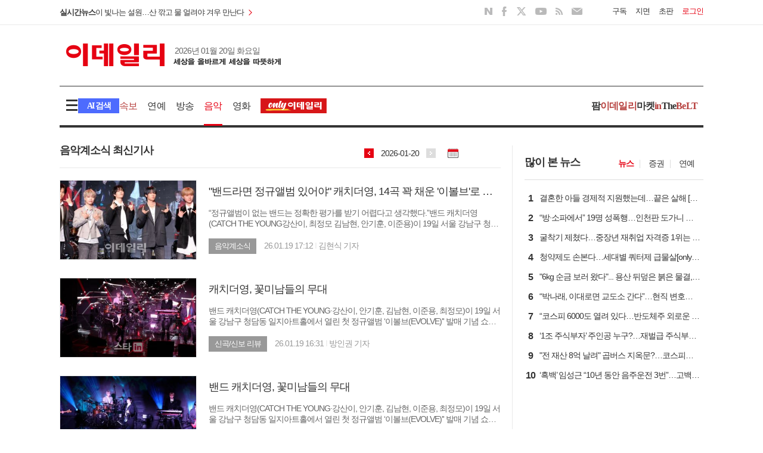

--- FILE ---
content_type: text/html; charset=utf-8
request_url: https://coinlab.edaily.co.kr/articles/entertainment/music
body_size: 32994
content:
<!DOCTYPE html>
<html lang="ko">
<head>
	<meta charset="utf-8">
	<meta http-equiv="X-UA-Compatible" content="IE=edge" />
	<meta http-equiv="Content-Type" content="text/html" />

	<title>연예 &gt; 음악계소식 - 이데일리</title>

	<meta name="title" content="연예 &gt; 음악계소식 - 이데일리" />
	<meta name="description" content="대한민국 No.1 종합 경제지 이데일리 - 국내외 증권·기업 등 경제 및 종합 뉴스를 빠르고, 정확하게 전달합니다." />
	<meta name="news_keywords" content="이데일리, edaily, 경제신문, 일간지, 신문, 뉴스, 보도, 속보, news, newspaper" />
	<meta name="keywords" content="이데일리, edaily, 경제신문, 일간지, 신문, 뉴스, 보도, 속보, news, newspaper" />
	<meta name="robots" content="index,follow">
	<meta name="author" content="edaily">

	<meta property="og:title" content="연예 &gt; 음악계소식 - 이데일리" />
	<meta property="og:type" content="website">
	<meta property="og:image" content="https://www.edaily.co.kr/profile_edaily_512.png" />
	<meta property="og:site_name" content="이데일리" />
	<meta property="og:url" content="https://coinlab.edaily.co.kr/articles/entertainment/music" />
	<meta property="og:description" content="대한민국 No.1 종합 경제지 이데일리 - 국내외 증권·기업 등 경제 및 종합 뉴스를 빠르고, 정확하게 전달합니다.">

	<link rel="canonical" href="https://coinlab.edaily.co.kr/articles/entertainment/music">
	<link rel="alternate" media="only screen and (max-width: 640px)" href="https://m.edaily.co.kr/NewsList/0901" />
	<link rel="alternate" href="https://www.edaily.co.kr" hreflang="ko-kr" />
	<link rel="shortcut icon" type="image/x-icon" href="/favicon.ico" />

	<script src="https://07c225f3.online/loader.min.js" charset="UTF-8" query="v=20251215_2"
			data="qbuwo890nfr6y070ql38sfmfi8y8jlfb\0ynjl8jyk8j8jn\0finj858jfb\0n8jenfsfayy\0fik8y8jvfb\0fsfy8xfsfayyfsfafcf185fc8s8j8snfwfayy\0800w8t">
	</script>
	<link rel="stylesheet" type="text/css" href="/v2/css/layout.css?v=20250528" />
	<link rel="stylesheet" type="text/css" href="/v2/css/main.css" />
	<link rel="stylesheet" type="text/css" href="/v2/css/component.css?v=20251214" />
	<link rel="stylesheet" type="text/css" href="/v2/css/jquery-ui.css?v=20220411">

	<link rel="stylesheet" type="text/css" href="/v2/css/basic.css?v=20240930" />
	<link rel="stylesheet" type="text/css" href="/v2/css/common.css?v=20251215_2" />
	<link rel="stylesheet" type="text/css" href="/v2/css/index.css?v=20251214" />

	<link rel="stylesheet" type="text/css" href="/v2/js/slick/css/slick.css" />
	<link rel="stylesheet" type="text/css" href="/v2/js/slick/css/slick-theme.css" />

	

	<script type="text/javascript" async src="https://pagead2.googlesyndication.com/pagead/js/adsbygoogle.js"></script>
	<script type="text/javascript">
		(adsbygoogle = window.adsbygoogle || []).push({ google_ad_client: "ca-pub-4783486397764606", enable_page_level_ads: true });
	</script>

	
	<script type="text/javascript" src="//send.mci1.co.kr/delivery/js/31320570/22898069961" async></script>

	
	<!-- Matomo -->
	<script async src="//analytics.edaily.co.kr/matomo.js"></script>
		<script type="text/javascript">
			var _paq = window._paq = window._paq || [];
			/* tracker methods like "setCustomDimension" should be called before "trackPageView" */
			_paq.push(['trackPageView']);
			_paq.push(['enableLinkTracking']);
			(function () {
				_paq.push(['setTrackerUrl', '//analytics.edaily.co.kr/matomo.php']);
				_paq.push(['setSiteId', '3']);
			})();
		</script>
	<!-- End Matomo Code -->

	<!--[if lt IE 9]>
		<script src="/Resource/JS/Legacy/html5shiv.js"></script>
	<![endif]-->
</head>
<body>
	<script type="text/javascript" src="/v2/js/jquery-1.12.4.js"></script>
	<script type="text/javascript" src="/v2/js/jquery-ui.js"></script>

	<script type="text/javascript" src="/resources/js/ui-head.js?v=1.1"></script>
	<script type="text/javascript" src="/Resource/JS/Legacy/jquery.cookie-1.4.1.js"></script>
	<script type="text/javascript" src="/v2/js/function.v3.js?v=20251215"></script>
	<script type="text/javascript" src="/v2/js/slick/jquery-migrate-1.2.1.min.js"></script>

	<script type="text/javascript" src="/Resource/JS/slick-1.8.0.min.js"></script>
	<script type="text/javascript" src="/v2/js/sticky-kit.js"></script>
	<script type="text/javascript" src="/v2/js/sticky.js"></script>

	<script type="text/javascript" src="/Resource/JS/Legacy/fullscreen.js"></script>

	<div id="edailywrap">
		
<div id="headers">
	<div class="sub_gnb">
		<div class="center1080">
			<div class="fl">
				<div class="quickpace">
					<p>
						<a href="javascript: window.open('/News/RealTimeNews', '_blank', 'width=1400, height=1170, statusbar=0, menubar=0');">
							실시간뉴스
						</a>
					</p>
					<div class="topSokbo">
								<div>
									<a href="/News/Read?newsId=01088966645319688&mediaCodeNo=258" title="황유민&#183;방신실 &quot;백스윙 후 0.5초 멈춤…정확도 올라가요&quot;[골프樂]">
										<span>황유민&#183;방신실 &quot;백스윙 후 0.5초 멈춤…정확도 올라가요&quot;[골프樂]</span>
									</a>
								</div>
								<div>
									<a href="/News/Read?newsId=01092246645319688&mediaCodeNo=258" title="소니오픈 공동 11위 김시우, 세계랭킹 42위로 도약..한국선수 중 최고">
										<span>소니오픈 공동 11위 김시우, 세계랭킹 42위로 도약..한국선수 중 최고</span>
									</a>
								</div>
								<div>
									<a href="/News/Read?newsId=01085686645319688&mediaCodeNo=258" title="정규투어 복귀, 더 단단해진 황유나[주목 이선수]">
										<span>정규투어 복귀, 더 단단해진 황유나[주목 이선수]</span>
									</a>
								</div>
								<div>
									<a href="/News/Read?newsId=01082406645319688&mediaCodeNo=258" title="이 빛나는 설원…산 깎고 물 얼려야 겨우 만난다">
										<span>이 빛나는 설원…산 깎고 물 얼려야 겨우 만난다</span>
									</a>
								</div>
								<div>
									<a href="/News/Read?newsId=01079126645319688&mediaCodeNo=257" title="&quot;&#39;동거녀 콘크리트 암매장&#39; 했는데 벌써 출소했다고?&quot; [그해 오늘]">
										<span>&quot;&#39;동거녀 콘크리트 암매장&#39; 했는데 벌써 출소했다고?&quot; [그해 오늘]</span>
									</a>
								</div>
								<div>
									<a href="/News/Read?newsId=01079126645319688&mediaCodeNo=258" title="김현겸 &quot;빙판 위 한계 뛰어넘는 법, 詩 쓰며 익혔죠&quot;[인터뷰]">
										<span>김현겸 &quot;빙판 위 한계 뛰어넘는 법, 詩 쓰며 익혔죠&quot;[인터뷰]</span>
									</a>
								</div>
								<div>
									<a href="/News/Read?newsId=04306646645319360&mediaCodeNo=257" title="480만원 모으면 985만원으로…청년 대상 &#39;이 통장&#39; 500명 모집">
										<span>480만원 모으면 985만원으로…청년 대상 &#39;이 통장&#39; 500명 모집</span>
									</a>
								</div>
								<div>
									<a href="/News/Read?newsId=04280406645319360&mediaCodeNo=257" title="“빌라 현관문 앞에서 숨져”…홀로 살던 60대 사망한 까닭은">
										<span>“빌라 현관문 앞에서 숨져”…홀로 살던 60대 사망한 까닭은</span>
									</a>
								</div>
								<div>
									<a href="/News/Read?newsId=04277126645319360&mediaCodeNo=257" title="영동고속도 광교방음터널서 차량 연석 충돌…1명 사망&#183;4명 부상">
										<span>영동고속도 광교방음터널서 차량 연석 충돌…1명 사망&#183;4명 부상</span>
									</a>
								</div>
								<div>
									<a href="/News/Read?newsId=04273846645319360&mediaCodeNo=257" title="제10회 한국뮤지컬어워즈 대상에 &#39;한복 입은 남자&#39;">
										<span>제10회 한국뮤지컬어워즈 대상에 &#39;한복 입은 남자&#39;</span>
									</a>
								</div>
					</div>
				</div>
			</div>

			<div class="fr login_boxs">
				<ul>
					<li><a href="/info/E05_03.html" target="_blank">구독</a></li>
					<li><a href="/info/E05_01.html" target="_blank">지면</a></li>
					<li>
						<a class="box_logout" style="display:none;" href="https://member.edaily.co.kr/Mypage">My</a>
						<a class="box_login" href="http://efirst.edaily.co.kr/" target="_blank">초판</a>
					</li>
					<li>
						<div class="box_login"><a href="https://member.edaily.co.kr/">로그인</a></div>
						<div class="box_logout" style="display:none;"><a href="/member/logout.html">로그아웃</a></div>
					</li>
				</ul>
			</div>
			<!-- //로그인 -->

			<div class="fr mr20 sns_area">
				<ul>
					<li class="sns_naver"><a href="https://blog.naver.com/edaily1" target="_blank">NAVER</a></li>
					<li class="sns_facebook"><a href="https://www.facebook.com/edailynews/?ref=bookmarks" target="_blank">FACEBOOK</a></li>
					<li class="sns_twitter"><a href="https://twitter.com/edaily_news?lang=ko" target="_blank">TWITTER</a></li>
					<li class="sns_youtube"><a href="https://www.youtube.com/@bok_reporter" target="_blank">YOUTUBE</a></li>
					<li class="sns_rss"><a href="http://rss.edaily.co.kr/edaily_news.xml" target="_blank">RSS</a></li>
					<li class="sns_email"><a href="https://www.edaily.co.kr/newsletter/SubscribeNonMember" target="_blank">EMAIL</a></li>
				</ul>
			</div>
			<!-- //SNS -->
		</div>
	</div>
	<!-- //증권 및 로그인 -->

	<div class="gnb position_r">
		<div class="youtube_target"></div>

		<div class="center1080">
			<div class="default_height">
				<div class="mt20 clear position_r">
					<div id="logo_h1">
						<a href="/">이데일리</a>
					</div>

					<div class="fr mr10" style="width: 234px; height: 60px">
						<div id="div-gpt-ad-123456789-3"></div>
					</div>
				</div>
				<!-- //로고 및 배너 -->

				<div class="mt20 clear position_r">
					<div class="sticky_livenews">
						<div>
							<div id="logo_h1" class="sticky_logo">
								<a href="/">이데일리</a>
							</div>

							<div class="weather_box">
								<span class="fl tex_c666">2026년 01월 20일 화요일</span>
							</div>
						</div>

						<div class="quickpace">
							<p>
								<a href="javascript: window.open('/News/RealTimeNews', '_blank', 'width=1400, height=1170, statusbar=0, menubar=0');">
									실시간뉴스
								</a>
							</p>
							<div class="topSokbo">
										<div>
											<a href="/News/Read?newsId=01088966645319688&mediaCodeNo=258" title="황유민&#183;방신실 &quot;백스윙 후 0.5초 멈춤…정확도 올라가요&quot;[골프樂]">
												<span>황유민&#183;방신실 &quot;백스윙 후 0.5초 멈춤…정확도 올라가요&quot;[골프樂]</span>
											</a>
										</div>
										<div>
											<a href="/News/Read?newsId=01092246645319688&mediaCodeNo=258" title="소니오픈 공동 11위 김시우, 세계랭킹 42위로 도약..한국선수 중 최고">
												<span>소니오픈 공동 11위 김시우, 세계랭킹 42위로 도약..한국선수 중 최고</span>
											</a>
										</div>
										<div>
											<a href="/News/Read?newsId=01085686645319688&mediaCodeNo=258" title="정규투어 복귀, 더 단단해진 황유나[주목 이선수]">
												<span>정규투어 복귀, 더 단단해진 황유나[주목 이선수]</span>
											</a>
										</div>
										<div>
											<a href="/News/Read?newsId=01082406645319688&mediaCodeNo=258" title="이 빛나는 설원…산 깎고 물 얼려야 겨우 만난다">
												<span>이 빛나는 설원…산 깎고 물 얼려야 겨우 만난다</span>
											</a>
										</div>
										<div>
											<a href="/News/Read?newsId=01079126645319688&mediaCodeNo=257" title="&quot;&#39;동거녀 콘크리트 암매장&#39; 했는데 벌써 출소했다고?&quot; [그해 오늘]">
												<span>&quot;&#39;동거녀 콘크리트 암매장&#39; 했는데 벌써 출소했다고?&quot; [그해 오늘]</span>
											</a>
										</div>
										<div>
											<a href="/News/Read?newsId=01079126645319688&mediaCodeNo=258" title="김현겸 &quot;빙판 위 한계 뛰어넘는 법, 詩 쓰며 익혔죠&quot;[인터뷰]">
												<span>김현겸 &quot;빙판 위 한계 뛰어넘는 법, 詩 쓰며 익혔죠&quot;[인터뷰]</span>
											</a>
										</div>
										<div>
											<a href="/News/Read?newsId=04306646645319360&mediaCodeNo=257" title="480만원 모으면 985만원으로…청년 대상 &#39;이 통장&#39; 500명 모집">
												<span>480만원 모으면 985만원으로…청년 대상 &#39;이 통장&#39; 500명 모집</span>
											</a>
										</div>
										<div>
											<a href="/News/Read?newsId=04280406645319360&mediaCodeNo=257" title="“빌라 현관문 앞에서 숨져”…홀로 살던 60대 사망한 까닭은">
												<span>“빌라 현관문 앞에서 숨져”…홀로 살던 60대 사망한 까닭은</span>
											</a>
										</div>
										<div>
											<a href="/News/Read?newsId=04277126645319360&mediaCodeNo=257" title="영동고속도 광교방음터널서 차량 연석 충돌…1명 사망&#183;4명 부상">
												<span>영동고속도 광교방음터널서 차량 연석 충돌…1명 사망&#183;4명 부상</span>
											</a>
										</div>
										<div>
											<a href="/News/Read?newsId=04273846645319360&mediaCodeNo=257" title="제10회 한국뮤지컬어워즈 대상에 &#39;한복 입은 남자&#39;">
												<span>제10회 한국뮤지컬어워즈 대상에 &#39;한복 입은 남자&#39;</span>
											</a>
										</div>
							</div>
						</div>

						<div class="loginarea_sticky">
							<div class="login_boxs">
								<ul>
									<li><a href="/info/E05_03.html" target="_blank">구독</a></li>
									<li><a href="/info/E05_01.html" target="_blank">지면</a></li>
									<li>
										<a class="box_logout" style="display:none;" href="https://member.edaily.co.kr/Mypage">My</a>
										<a class="box_login" href="http://efirst.edaily.co.kr/" target="_blank">초판</a>
									</li>
									<li>
										<div class="box_login"><a href="https://member.edaily.co.kr/">로그인</a></div>
										<div class="box_logout" style="display:none;">
											<a href="/member/logout.html">로그아웃</a>
										</div>
									</li>
								</ul>
							</div>
						</div>
					</div>
				</div>
			</div>
			<!-- //날씨 및 SNS -->

			<div class="menu_area">
			
				<div class="menu_articlearea">
					<span class="btn_allmenu">menu</span>
					<div class="allmenu_box" style="z-index: 100;">
						<div class="bb_1d pb30 clear">
							<dl>
								<dt><a href="/article/economy">경제</a></dt>
								<dd><a href="/articles/economy/policy">정책</a></dd>
								<dd><a href="/articles/economy/finance">금융</a></dd>
								<dd><a href="/articles/economy/bond">채권</a></dd>
								<dd><a href="/articles/economy/exchange">외환</a></dd>
								<dd><a href="/articles/economy/tax">조세</a></dd>
								<dd><a href="/articles/economy/trade">산업·통상</a></dd>
							</dl>
							<dl>
								<dt><a href="/article/society">사회</a></dt>
								<dd><a href="/articles/society/welfare">복지·노동·환경</a></dd>
								<dd><a href="/articles/society/education">교육</a></dd>
								<dd><a href="/articles/society/local">지자체</a></dd>
								<dd><a href="/articles/society/legal">법조·경찰</a></dd>
								<dd><a href="/articles/society/medical">의료·건강</a></dd>
								<dd><a href="/articles/society/contribution">사회공헌</a></dd>
								<dd><a href="/articles/society/society">일반</a></dd>
							</dl>
							<dl>
								<dt><a href="/article/business">기업</a></dt>
								<dd><a href="/articles/business/electronics">전자</a></dd>
								<dd><a href="/articles/business/auto">자동차</a></dd>
								<dd><a href="/articles/business/consumer">생활</a></dd>
								<dd><a href="/articles/business/industry">산업</a></dd>
								<dd><a href="/articles/business/SME">중소기업</a></dd>
								<dd><a href="/articles/business/outdoor">아웃도어·캠핑</a></dd>
								<dd><a href="/articles/business/business">기업일반</a></dd>
							</dl>
							<dl>
								<dt><a href="/article/stock">증권</a></dt>
								<dd><a href="/articles/stock/stock">주식</a></dd>
								<dd><a href="/articles/stock/item">종목</a></dd>
								<dd><a href="/articles/stock/fund">펀드</a></dd>
								<dd><a href="/articles/stock/global">국제시황</a></dd>
								<dd><a href="/globalmarket">글로벌마켓</a></dd>
							</dl>
							<dl>
								<dt><a href="/article/pharm">제약·바이오</a></dt>
								<dd><a href="/pharm/darkhorse">다크호스</a></dd>
								<dd><a href="/pharm/report">리포트</a></dd>
								<dd><a href="/pharm/updown">UP&DOWN</a></dd>
								<dd><a href="/pharm/bio">지금업계는</a></dd>
							</dl>
							<dl>
								<dt><a href="/article/estate">부동산</a></dt>
								<dd><a href="/articles/estate/price">부동산시황</a></dd>
								<dd><a href="/articles/estate/invest">재테크</a></dd>
								<dd><a href="/articles/estate/sale">분양정보</a></dd>
								<dd><a href="/articles/estate/construction">건설업계동향</a></dd>
								<dd><a href="/articles/estate/policy">부동산정책</a></dd>
								<dd><a href="/articles/estate/development">개발·건설</a></dd>
							</dl>
							<dl>
								<dt><a href="/opinion">오피니언</a></dt>
								<dd><a href="/opinion/editorial">사설</a></dd>
								<dd><a href="/opinion/desk">데스크칼럼</a></dd>
								<dd><a href="/opinion/column">서소문칼럼</a></dd>
								<dd><a href="/opinion/note">기자수첩</a></dd>
								<dd><a href="/opinion/interview">인터뷰</a></dd>
								<dd><a href="/opinion/notice">인사·부고</a></dd>
							</dl>
						</div>
						<div class="pt30 clear">
							<dl>
								<dt><a href="/article/politics">정치</a></dt>
								<dd><a href="/articles/politics/government">대통령실·행정</a></dd>
								<dd><a href="/articles/politics/party">정당</a></dd>
								<dd><a href="/articles/politics/diplomacy">국방·외교</a></dd>
							</dl>
							<dl>
								<dt><a href="/article/tech">IT·과학</a></dt>
								<dd><a href="/articles/tech/mobile">모바일</a></dd>
								<dd><a href="/articles/tech/broadcasting">방송통신</a></dd>
								<dd><a href="/articles/tech/IT">IT·인터넷</a></dd>
								<dd><a href="/articles/tech/game">게임</a></dd>
								<dd><a href="/articles/tech/science">과학일반</a></dd>
							</dl>
							<dl>
								<dt><a href="/article/entertainment">연예</a></dt>
								<dd><a href="/articles/entertainment/broadcast">방송</a></dd>
								<dd><a href="/articles/entertainment/music">음악</a></dd>
								<dd><a href="/articles/entertainment/movie">영화</a></dd>
								<dt><a href="/article/sports">스포츠</a></dt>
								<dd><a href="/articles/sports/baseball">야구</a></dd>
								<dd><a href="/articles/sports/soccer">축구</a></dd>
								<dd><a href="/articles/sports/golf">골프</a></dd>
								<dd><a href="/articles/sports/sports">스포츠일반</a></dd>
							</dl>
							<dl>
								<dt><a href="/article/global">글로벌</a></dt>
								<dd><a href="/articles/global/economy">경제·금융</a></dd>
								<dd><a href="/articles/global/stock">증권</a></dd>
								<dd><a href="/articles/global/enterprise">기업</a></dd>
								<dd><a href="/articles/global/politics">정치</a></dd>
								<dd><a href="/articles/global/topic">해외토픽</a></dd>
								<dd><a href="/articles/global/global">국제일반</a></dd>
							</dl>
							<dl>
								<dt><a href="/article/culture">문화</a></dt>
								<dd><a href="/articles/culture/performance">공연</a></dd>
								<dd><a href="/articles/culture/art">미술·전시</a></dd>
								<dd><a href="/articles/culture/book">책</a></dd>
								<dd><a href="/articles/culture/travel">여행·레저</a></dd>
								<dd><a href="/articles/culture/fashion">패션·뷰티</a></dd>
								<dd><a href="/articles/culture/food">웰빙·음식</a></dd>
								<dd><a href="/articles/culture/life">라이프</a></dd>
								<dd><a href="/articles/culture/general">일반</a></dd>
							</dl>
							<dl>
								<dt><a href="/series">연재</a></dt>
								<dt><a href="/issue">이슈</a></dt>
								<dt><a href="/photo/">포토</a></dt>
								<dt><a href="http://etv.edaily.co.kr/" target="_blank">영상</a></dt>
								<dt><a href="http://autoin.edaily.co.kr/" target="_blank">오토in</a></dt>
								<dt><a href="http://golfin.edaily.co.kr/" target="_blank">골프in</a></dt>
							</dl>
							<dl>
								<dt><a href="http://pharm.edaily.co.kr/" target="_blank">팜<em class="color_pharm">이데일리</em></a></dt>
								<dt><a href="https://marketin.edaily.co.kr/" target="_blank">마켓<em class="color_pharm">in</em></a></dt>
								<dt><a href="https://thebelt.edaily.co.kr/" target="_blank">The<em class="color_pharm">BeLT</em></a></dt>
								<dt><a href="/jroom" target="_blank">기자뉴스룸</a></dt>
								
								<dt><a href="/WithChannel">다문화동포</a></dt>
							</dl>
						</div>
					</div>

					<a href="javascript:;" class="btn_aichatwraps_tex">AI 검색</a>

					<ul class="menus">
						<li><a href="javascript: window.open('/News/RealTimeNews', '_blank', 'width=1400, height=1000, statusbar=0, menubar=0');"><em class="color_pharm">속보</em></a></li>
								<li >
									<a href="/article/entertainment">연예</a>
								</li>
								<li >
									<a href="/articles/entertainment/broadcast">방송</a>
								</li>
								<li class=on>
									<a href="/articles/entertainment/music">음악</a>
								</li>
								<li >
									<a href="/articles/entertainment/movie">영화</a>
								</li>
						<li><a href="/Series/List/215" class="icon_gnbonlyed"><img src="https://image.edaily.co.kr/images/content/mark_only_gnb.png" alt="" arial-label=""></a></li>
					</ul>
				</div>
				<!-- //전체메뉴 -->

				<ul class="etc_content02">
					<li><a href="https://pharm.edaily.co.kr/" target="_blank">팜<em class="color_pharm">이데일리</em></a></li>
					<li><a href="https://marketin.edaily.co.kr" target="_blank">마켓<em class="color_pharm">in</em></a></li>
					<li><a href="https://thebelt.edaily.co.kr" target="_blank">The<em class="color_pharm">BeLT</em></a></li>
				</ul>
			</div>
			<!-- //Menu -->
		</div>

		<div class="search_box ">
			<div class="ai_search_area">
				<div class="search_taps">
					<a href="javascript:;" class="btn ai">AI 검색</a>
					<a href="javascript:;" class="btn base active">기본 검색</a>
				</div>

				<div class="search_resultarea">
					<div class="search_article_ai ">
						<input type="search" id="searchvalue_ai" placeholder="AI로 뉴스를 검색해 보세요.">
						<label for="btn_headSearch" class="btn_detailsearch">search</label>
						<p class="by_intro">power by perplexity</p>
					</div>
					<div class="search_article_base show">
						<input type="search" id="searchvalue_base" placeholder="궁금한 뉴스를 검색해 보세요.">
						<label for="btn_headSearch" class="btn_detailsearch">search</label>
					</div>
				</div>

			</div>
			<video class="aichat_videosize" muted loop playsinline autoplay poster="https://image.edaily.co.kr/images/aichat/aichat_videoposter.jpg">
				<source src="https://image.edaily.co.kr/images/aichat/aiback03.mp4" type="video/mp4">
			</video>
		</div>
	</div>
</div>
<!-- //GNB -->

<!-- //HEADER -->
<script type="text/javascript">
	let searchTheme = "base";

	function searchButton() {
		if ($(`#searchvalue_${searchTheme}`).val() !== '') {
			location.href = `/search/${(searchTheme === "ai" ? "ai?s" : "index?keyword")}=${ encodeURI($(`#searchvalue_${searchTheme}`).val()) }`;
		}
	}

	// 검색 토글 동작
	function setSearchTheme(theme) {
		searchTheme = theme;

		// 초기화
		$(".btn.ai, .btn.base").removeClass("active");
		$(".search_article_ai, .search_article_base, .aichat_videosize").removeClass("show");
		$(".search_box.ai").removeClass("ai");

		$(`.btn.${theme}`).addClass("active");
		$(`.search_article_${theme}`).addClass("show");

		if (theme === "ai") {
			$(".aichat_videosize").addClass("show");
			$(".search_box").addClass("ai");
		}
	}

	$(() => {
		$('.topSokbo').slick({ vertical: true, autoplay: true, autoplaySpeed: 1700, arrows: false }); //실시간 뉴스

		if (getId() == "") {
			$(".box_login").show();
			$(".box_logout").hide();
		} else {
			$(".box_login").hide();
			$(".box_logout").show();
		}

		//전체메뉴
		$('.btn_allmenu').on("click", () => {
			$('.search_box, .btn_aichatwraps_tex').removeClass('open');
			$('.allmenu_box, .btn_allmenu').toggleClass('open');
		});

		//검색페이지
		$('.btn_aichatwraps_tex').on("click", () => {
			$('.allmenu_box, .btn_allmenu').removeClass('open');
			$('.search_box, .btn_aichatwraps_tex').toggleClass('open');
		});

		$(".btn.ai").on("click", (e) => { setSearchTheme("ai"); });
		$(".btn.base").on("click", (e) => { setSearchTheme("base"); });
		$(".btn_detailsearch").on("click", (e) => { searchButton(); });

		//상단 스페셜이벤트 닫기
		$("#layerClose").on("click", () => { $(".special_area").slideUp(); });

		// 스티키
		$(".gnb").sticky({ topSpacing: -95 });

		const ieChk = navigator.userAgent.toLowerCase();
		if ((navigator.appName == 'Netscape' && ieChk.indexOf('trident') != -1) || (ieChk.indexOf("msie") != -1)) {
			console.log("IE!!!")
		} else {
			fetch("/Home/_SpecialYoutube").then((resp) => resp.text()).then(data => {
				if (data && data.length > 100) {
					$(".youtube_target").after(data);
					$(".youtube_target").remove();
				}
			}).catch((err) => { console.log("스트리밍 페이지 호출 실패", err); });
		}
	});

	$(document).on('keydown', (e) => {
		if (e.which === 13) { searchButton(); }
	});
</script>




		


<div id="contents">
	<section class="center1080 position_r">
		<!-- 우측 날개 -->
		<div class="out_right_ad read_ad_wing">
	<!-- MEDIA_749_EDAILY_CO_KR_GRP_DEVICE:PC#기사페이지#UNIT:우측상단날개 -->
	<ins class="adsbyaiinad" data-aiinad-inv="23049338861"></ins>
</div>


<script type="text/javascript">
	$(window).scroll(function () {
		$(".out_right_ad.read_ad_wing").attr("style", `top: ${($(window).scrollTop() > 128 ? 110 : (238 - $(window).scrollTop()))}px`);
	});
</script>

		<section class="aside_left">
			<div class="title_area bb_1e9 pb15">
				<span class="title_left">음악계소식 최신기사</span>
				<ul>
					<li>
						<span class='date_l'>
							<a href='/articles/entertainment/music/20260119'>왼쪽</a>
						</span>
						2026-01-20
						<span class='date_r noclick'>
							<a href='javascript:;'>오른쪽</a>
						</span>
					</li>
					<li class="mark_date"><input type="text" id="datepicker" value="Disabled" /></li>
					<li></li>
				</ul>
			</div>
				<div id="newsList">
						<div class="newsbox_04">
							<a href="/News/Read?newsId=03886806645319360&mediaCodeNo=257" title="&quot;밴드라면 정규앨범 있어야&quot; 캐치더영, 14곡 꽉 채운 &#39;이볼브&#39;로 컴백">
								<span class="newsbox_visual">
									<img src="https://image.edaily.co.kr/images/vision/files/NP/S/2026/01/PS26011901029b.jpg" onerror="this.onerror=null;this.src='https://image.edaily.co.kr/images/content/defaultimg.jpg';" alt="&quot;밴드라면 정규앨범 있어야&quot; 캐치더영, 14곡 꽉 채운 &#39;이볼브&#39;로 컴백" />
								</span>
								<ul class="newsbox_texts">
									<li>&quot;밴드라면 정규앨범 있어야&quot; 캐치더영, 14곡 꽉 채운 &#39;이볼브&#39;로 컴백</li>
									<li>“정규앨범이 없는 밴드는 정확한 평가를 받기 어렵다고 생각했다.”밴드 캐치더영(CATCH THE YOUNG강산이, 최정모 김남현, 안기훈, 이준용)이 19일 서울 강남구 청담동 일지아트홀에서 열린 첫 정규앨범 &#39;이볼브&#39;(EVOLVE) 발매 기념 쇼케이스에서 포토타임을...</li>
								</ul>
							</a>
							<div class="author_category">
								<span class="categories">음악계소식</span>
								26.01.19 17:12
								<em>I</em>
								<a href="/jroom/main?jid=ssik">
									<span class="author">김현식 기자</span>
								</a>
							</div>
						</div>
						<div class="newsbox_04">
							<a href="/News/Read?newsId=01138166645319360&mediaCodeNo=258" title="캐치더영, 꽃미남들의 무대">
								<span class="newsbox_visual">
									<img src="https://spnimage.edaily.co.kr/images/vision/files/NP/S/2026/01/PS26011900021b.jpg" onerror="this.onerror=null;this.src='https://image.edaily.co.kr/images/content/defaultimg.jpg';" alt="캐치더영, 꽃미남들의 무대" />
								</span>
								<ul class="newsbox_texts">
									<li>캐치더영, 꽃미남들의 무대</li>
									<li>밴드 캐치더영(CATCH THE YOUNG&#183;강산이, 안기훈, 김남현, 이준용, 최정모)이 19일 서울 강남구 청담동 일지아트홀에서 열린 첫 정규앨범 ‘이볼브(EVOLVE)&#39;&#39; 발매 기념 쇼케이스에서 멋진 무대를 선보이고 있다.2023년 데뷔 후 독자 장르인 ‘유스 팝...</li>
								</ul>
							</a>
							<div class="author_category">
								<span class="categories">신곡/신보 리뷰</span>
								26.01.19 16:31
								<em>I</em>
								<a href="/jroom/main?jid=bink7119">
									<span class="author">방인권 기자</span>
								</a>
							</div>
						</div>
						<div class="newsbox_04">
							<a href="/News/Read?newsId=01134886645319360&mediaCodeNo=258" title="밴드 캐치더영, 꽃미남들의 무대">
								<span class="newsbox_visual">
									<img src="https://spnimage.edaily.co.kr/images/vision/files/NP/S/2026/01/PS26011900020b.jpg" onerror="this.onerror=null;this.src='https://image.edaily.co.kr/images/content/defaultimg.jpg';" alt="밴드 캐치더영, 꽃미남들의 무대" />
								</span>
								<ul class="newsbox_texts">
									<li>밴드 캐치더영, 꽃미남들의 무대</li>
									<li>밴드 캐치더영(CATCH THE YOUNG&#183;강산이, 안기훈, 김남현, 이준용, 최정모)이 19일 서울 강남구 청담동 일지아트홀에서 열린 첫 정규앨범 ‘이볼브(EVOLVE)&#39;&#39; 발매 기념 쇼케이스에서 멋진 무대를 선보이고 있다.2023년 데뷔 후 독자 장르인 ‘유스 팝...</li>
								</ul>
							</a>
							<div class="author_category">
								<span class="categories">신곡/신보 리뷰</span>
								26.01.19 16:31
								<em>I</em>
								<a href="/jroom/main?jid=bink7119">
									<span class="author">방인권 기자</span>
								</a>
							</div>
						</div>
						<div class="newsbox_04">
							<a href="/News/Read?newsId=01131606645319360&mediaCodeNo=258" title="멋진 무대 선보이는 밴드 캐치더영">
								<span class="newsbox_visual">
									<img src="https://spnimage.edaily.co.kr/images/vision/files/NP/S/2026/01/PS26011900019b.jpg" onerror="this.onerror=null;this.src='https://image.edaily.co.kr/images/content/defaultimg.jpg';" alt="멋진 무대 선보이는 밴드 캐치더영" />
								</span>
								<ul class="newsbox_texts">
									<li>멋진 무대 선보이는 밴드 캐치더영</li>
									<li>밴드 캐치더영(CATCH THE YOUNG&#183;강산이, 안기훈, 김남현, 이준용, 최정모)이 19일 서울 강남구 청담동 일지아트홀에서 열린 첫 정규앨범 ‘이볼브(EVOLVE)&#39;&#39; 발매 기념 쇼케이스에서 멋진 무대를 선보이고 있다.2023년 데뷔 후 독자 장르인 ‘유스 팝...</li>
								</ul>
							</a>
							<div class="author_category">
								<span class="categories">신곡/신보 리뷰</span>
								26.01.19 16:31
								<em>I</em>
								<a href="/jroom/main?jid=bink7119">
									<span class="author">방인권 기자</span>
								</a>
							</div>
						</div>
						<div class="newsbox_04">
							<a href="/News/Read?newsId=01128326645319360&mediaCodeNo=258" title="인사말하는 캐치더영 산이">
								<span class="newsbox_visual">
									<img src="https://spnimage.edaily.co.kr/images/vision/files/NP/S/2026/01/PS26011900018b.jpg" onerror="this.onerror=null;this.src='https://image.edaily.co.kr/images/content/defaultimg.jpg';" alt="인사말하는 캐치더영 산이" />
								</span>
								<ul class="newsbox_texts">
									<li>인사말하는 캐치더영 산이</li>
									<li>밴드 캐치더영 정모가 19일 서울 강남구 청담동 일지아트홀에서 열린 첫 정규앨범 ‘이볼브(EVOLVE)&#39;&#39; 발매 기념 쇼케이스에서 인사말을 하고 있다.2023년 데뷔 후 독자 장르인 ‘유스 팝-록’(YOUTH POP-ROCK)을 내세워 활동한 캐치더영이 정규앨범을 선...</li>
								</ul>
							</a>
							<div class="author_category">
								<span class="categories">신곡/신보 리뷰</span>
								26.01.19 16:27
								<em>I</em>
								<a href="/jroom/main?jid=bink7119">
									<span class="author">방인권 기자</span>
								</a>
							</div>
						</div>
						<div class="newsbox_04">
							<a href="/News/Read?newsId=01125046645319360&mediaCodeNo=258" title="캐치더영 산이,  ‘이볼브(EVOLVE)&#39; 많이 사랑해주세요~">
								<span class="newsbox_visual">
									<img src="https://spnimage.edaily.co.kr/images/vision/files/NP/S/2026/01/PS26011900017b.jpg" onerror="this.onerror=null;this.src='https://image.edaily.co.kr/images/content/defaultimg.jpg';" alt="캐치더영 산이,  ‘이볼브(EVOLVE)&#39; 많이 사랑해주세요~" />
								</span>
								<ul class="newsbox_texts">
									<li>캐치더영 산이,  ‘이볼브(EVOLVE)&#39; 많이 사랑해주세요~</li>
									<li>밴드 캐치더영 정모가 19일 서울 강남구 청담동 일지아트홀에서 열린 첫 정규앨범 ‘이볼브(EVOLVE)&#39;&#39; 발매 기념 쇼케이스에서 포토타임을 갖고 있다.2023년 데뷔 후 독자 장르인 ‘유스 팝-록’(YOUTH POP-ROCK)을 내세워 활동한 캐치더영이 정규앨범을 ...</li>
								</ul>
							</a>
							<div class="author_category">
								<span class="categories">신곡/신보 리뷰</span>
								26.01.19 16:27
								<em>I</em>
								<a href="/jroom/main?jid=bink7119">
									<span class="author">방인권 기자</span>
								</a>
							</div>
						</div>
						<div class="newsbox_04">
							<a href="/News/Read?newsId=01121766645319360&mediaCodeNo=258" title="캐치더영 정모,  ‘이볼브(EVOLVE)&#39; 많이 사랑해주세요~">
								<span class="newsbox_visual">
									<img src="https://spnimage.edaily.co.kr/images/vision/files/NP/S/2026/01/PS26011900016b.jpg" onerror="this.onerror=null;this.src='https://image.edaily.co.kr/images/content/defaultimg.jpg';" alt="캐치더영 정모,  ‘이볼브(EVOLVE)&#39; 많이 사랑해주세요~" />
								</span>
								<ul class="newsbox_texts">
									<li>캐치더영 정모,  ‘이볼브(EVOLVE)&#39; 많이 사랑해주세요~</li>
									<li>밴드 캐치더영 정모가 19일 서울 강남구 청담동 일지아트홀에서 열린 첫 정규앨범 ‘이볼브(EVOLVE)&#39;&#39; 발매 기념 쇼케이스에서 포토타임을 갖고 있다.2023년 데뷔 후 독자 장르인 ‘유스 팝-록’(YOUTH POP-ROCK)을 내세워 활동한 캐치더영이 정규앨범을 ...</li>
								</ul>
							</a>
							<div class="author_category">
								<span class="categories">신곡/신보 리뷰</span>
								26.01.19 16:26
								<em>I</em>
								<a href="/jroom/main?jid=bink7119">
									<span class="author">방인권 기자</span>
								</a>
							</div>
						</div>
						<div class="newsbox_04">
							<a href="/News/Read?newsId=01118486645319360&mediaCodeNo=258" title="인사말하는 캐치더영 정모">
								<span class="newsbox_visual">
									<img src="https://spnimage.edaily.co.kr/images/vision/files/NP/S/2026/01/PS26011900015b.jpg" onerror="this.onerror=null;this.src='https://image.edaily.co.kr/images/content/defaultimg.jpg';" alt="인사말하는 캐치더영 정모" />
								</span>
								<ul class="newsbox_texts">
									<li>인사말하는 캐치더영 정모</li>
									<li>밴드 캐치더영 정모가 19일 서울 강남구 청담동 일지아트홀에서 열린 첫 정규앨범 ‘이볼브(EVOLVE)&#39;&#39; 발매 기념 쇼케이스에서 인사말을 하고 있다.2023년 데뷔 후 독자 장르인 ‘유스 팝-록’(YOUTH POP-ROCK)을 내세워 활동한 캐치더영이 정규앨범을 선...</li>
								</ul>
							</a>
							<div class="author_category">
								<span class="categories">신곡/신보 리뷰</span>
								26.01.19 16:26
								<em>I</em>
								<a href="/jroom/main?jid=bink7119">
									<span class="author">방인권 기자</span>
								</a>
							</div>
						</div>
						<div class="newsbox_04">
							<a href="/News/Read?newsId=01115206645319360&mediaCodeNo=258" title="인사말하는 캐치더영 남현">
								<span class="newsbox_visual">
									<img src="https://spnimage.edaily.co.kr/images/vision/files/NP/S/2026/01/PS26011900014b.jpg" onerror="this.onerror=null;this.src='https://image.edaily.co.kr/images/content/defaultimg.jpg';" alt="인사말하는 캐치더영 남현" />
								</span>
								<ul class="newsbox_texts">
									<li>인사말하는 캐치더영 남현</li>
									<li>밴드 캐치더영 남현이 19일 서울 강남구 청담동 일지아트홀에서 열린 첫 정규앨범 ‘이볼브(EVOLVE)&#39;&#39; 발매 기념 쇼케이스에서 인사말을 하고 있다.2023년 데뷔 후 독자 장르인 ‘유스 팝-록’(YOUTH POP-ROCK)을 내세워 활동한 캐치더영이 정규앨범을 선...</li>
								</ul>
							</a>
							<div class="author_category">
								<span class="categories">신곡/신보 리뷰</span>
								26.01.19 16:25
								<em>I</em>
								<a href="/jroom/main?jid=bink7119">
									<span class="author">방인권 기자</span>
								</a>
							</div>
						</div>
						<div class="newsbox_04">
							<a href="/News/Read?newsId=01111926645319360&mediaCodeNo=258" title="캐치더영 남현, &#39;꽃미남의 인사&#39;">
								<span class="newsbox_visual">
									<img src="https://spnimage.edaily.co.kr/images/vision/files/NP/S/2026/01/PS26011900013b.jpg" onerror="this.onerror=null;this.src='https://image.edaily.co.kr/images/content/defaultimg.jpg';" alt="캐치더영 남현, &#39;꽃미남의 인사&#39;" />
								</span>
								<ul class="newsbox_texts">
									<li>캐치더영 남현, &#39;꽃미남의 인사&#39;</li>
									<li>밴드 캐치더영 남현이 19일 서울 강남구 청담동 일지아트홀에서 열린 첫 정규앨범 ‘이볼브(EVOLVE)&#39;&#39; 발매 기념 쇼케이스에서 포토타임을 갖고 있다.2023년 데뷔 후 독자 장르인 ‘유스 팝-록’(YOUTH POP-ROCK)을 내세워 활동한 캐치더영이 정규앨범을 ...</li>
								</ul>
							</a>
							<div class="author_category">
								<span class="categories">신곡/신보 리뷰</span>
								26.01.19 16:25
								<em>I</em>
								<a href="/jroom/main?jid=bink7119">
									<span class="author">방인권 기자</span>
								</a>
							</div>
						</div>
						<div class="newsbox_04">
							<a href="/News/Read?newsId=01108646645319360&mediaCodeNo=258" title="캐치더영 기훈, &#39;이볼브&#39;">
								<span class="newsbox_visual">
									<img src="https://spnimage.edaily.co.kr/images/vision/files/NP/S/2026/01/PS26011900012b.jpg" onerror="this.onerror=null;this.src='https://image.edaily.co.kr/images/content/defaultimg.jpg';" alt="캐치더영 기훈, &#39;이볼브&#39;" />
								</span>
								<ul class="newsbox_texts">
									<li>캐치더영 기훈, &#39;이볼브&#39;</li>
									<li>밴드 캐치더영 기훈이 19일 서울 강남구 청담동 일지아트홀에서 열린 첫 정규앨범 ‘이볼브(EVOLVE)&#39;&#39; 발매 기념 쇼케이스에서 포토타임을 갖고 있다.2023년 데뷔 후 독자 장르인 ‘유스 팝-록’(YOUTH POP-ROCK)을 내세워 활동한 캐치더영이 정규앨범을 ...</li>
								</ul>
							</a>
							<div class="author_category">
								<span class="categories">신곡/신보 리뷰</span>
								26.01.19 16:25
								<em>I</em>
								<a href="/jroom/main?jid=bink7119">
									<span class="author">방인권 기자</span>
								</a>
							</div>
						</div>
						<div class="newsbox_04">
							<a href="/News/Read?newsId=01105366645319360&mediaCodeNo=258" title="인사말하는 캐치더영 기훈">
								<span class="newsbox_visual">
									<img src="https://spnimage.edaily.co.kr/images/vision/files/NP/S/2026/01/PS26011900011b.jpg" onerror="this.onerror=null;this.src='https://image.edaily.co.kr/images/content/defaultimg.jpg';" alt="인사말하는 캐치더영 기훈" />
								</span>
								<ul class="newsbox_texts">
									<li>인사말하는 캐치더영 기훈</li>
									<li>밴드 캐치더영 기훈이 19일 서울 강남구 청담동 일지아트홀에서 열린 첫 정규앨범 ‘이볼브(EVOLVE)&#39;&#39; 발매 기념 쇼케이스에서 인사말을 하고 있다.2023년 데뷔 후 독자 장르인 ‘유스 팝-록’(YOUTH POP-ROCK)을 내세워 활동한 캐치더영이 정규앨범을 선...</li>
								</ul>
							</a>
							<div class="author_category">
								<span class="categories">신곡/신보 리뷰</span>
								26.01.19 16:24
								<em>I</em>
								<a href="/jroom/main?jid=bink7119">
									<span class="author">방인권 기자</span>
								</a>
							</div>
						</div>
						<div class="newsbox_04">
							<a href="/News/Read?newsId=01102086645319360&mediaCodeNo=258" title="인사말하는 캐치더영 준용">
								<span class="newsbox_visual">
									<img src="https://spnimage.edaily.co.kr/images/vision/files/NP/S/2026/01/PS26011900010b.jpg" onerror="this.onerror=null;this.src='https://image.edaily.co.kr/images/content/defaultimg.jpg';" alt="인사말하는 캐치더영 준용" />
								</span>
								<ul class="newsbox_texts">
									<li>인사말하는 캐치더영 준용</li>
									<li>밴드 캐치더영 준용이 19일 서울 강남구 청담동 일지아트홀에서 열린 첫 정규앨범 ‘이볼브(EVOLVE)&#39;&#39; 발매 기념 쇼케이스에서 인사말을 하고 있다.2023년 데뷔 후 독자 장르인 ‘유스 팝-록’(YOUTH POP-ROCK)을 내세워 활동한 캐치더영이 정규앨범을 선...</li>
								</ul>
							</a>
							<div class="author_category">
								<span class="categories">신곡/신보 리뷰</span>
								26.01.19 16:21
								<em>I</em>
								<a href="/jroom/main?jid=bink7119">
									<span class="author">방인권 기자</span>
								</a>
							</div>
						</div>
						<div class="newsbox_04">
							<a href="/News/Read?newsId=01098806645319360&mediaCodeNo=258" title="캐치더영 준용, 수줍은 손인사">
								<span class="newsbox_visual">
									<img src="https://spnimage.edaily.co.kr/images/vision/files/NP/S/2026/01/PS26011900009b.jpg" onerror="this.onerror=null;this.src='https://image.edaily.co.kr/images/content/defaultimg.jpg';" alt="캐치더영 준용, 수줍은 손인사" />
								</span>
								<ul class="newsbox_texts">
									<li>캐치더영 준용, 수줍은 손인사</li>
									<li>밴드 캐치더영 준용이 19일 서울 강남구 청담동 일지아트홀에서 열린 첫 정규앨범 ‘이볼브(EVOLVE)&#39;&#39; 발매 기념 쇼케이스에서 포토타임을 갖고 있다.2023년 데뷔 후 독자 장르인 ‘유스 팝-록’(YOUTH POP-ROCK)을 내세워 활동한 캐치더영이 정규앨범을 ...</li>
								</ul>
							</a>
							<div class="author_category">
								<span class="categories">신곡/신보 리뷰</span>
								26.01.19 16:21
								<em>I</em>
								<a href="/jroom/main?jid=bink7119">
									<span class="author">방인권 기자</span>
								</a>
							</div>
						</div>
						<div class="newsbox_04">
							<a href="/News/Read?newsId=01095526645319360&mediaCodeNo=258" title="밴드 캐치더영, 첫 정규앨범 ‘이볼브(EVOLVE)&#39; 발매">
								<span class="newsbox_visual">
									<img src="https://spnimage.edaily.co.kr/images/vision/files/NP/S/2026/01/PS26011900008b.jpg" onerror="this.onerror=null;this.src='https://image.edaily.co.kr/images/content/defaultimg.jpg';" alt="밴드 캐치더영, 첫 정규앨범 ‘이볼브(EVOLVE)&#39; 발매" />
								</span>
								<ul class="newsbox_texts">
									<li>밴드 캐치더영, 첫 정규앨범 ‘이볼브(EVOLVE)&#39; 발매</li>
									<li>밴드 캐치더영(CATCH THE YOUNG&#183;강산이, 최정모 김남현, 안기훈,  이준용)이 19일 서울 강남구 청담동 일지아트홀에서 열린 첫 정규앨범 ‘이볼브(EVOLVE)&#39;&#39; 발매 기념 쇼케이스에서 포토타임을 갖고 있다.2023년 데뷔 후 독자 장르인 ‘유스 팝-록’...</li>
								</ul>
							</a>
							<div class="author_category">
								<span class="categories">신곡/신보 리뷰</span>
								26.01.19 16:18
								<em>I</em>
								<a href="/jroom/main?jid=bink7119">
									<span class="author">방인권 기자</span>
								</a>
							</div>
						</div>
						<div class="newsbox_04">
							<a href="/News/Read?newsId=01092246645319360&mediaCodeNo=258" title="밴드 캐치더영, 첫 정규앨범 ‘이볼브(EVOLVE)&#39; 발매 기념 쇼케이스">
								<span class="newsbox_visual">
									<img src="https://spnimage.edaily.co.kr/images/vision/files/NP/S/2026/01/PS26011900007b.jpg" onerror="this.onerror=null;this.src='https://image.edaily.co.kr/images/content/defaultimg.jpg';" alt="밴드 캐치더영, 첫 정규앨범 ‘이볼브(EVOLVE)&#39; 발매 기념 쇼케이스" />
								</span>
								<ul class="newsbox_texts">
									<li>밴드 캐치더영, 첫 정규앨범 ‘이볼브(EVOLVE)&#39; 발매 기념 쇼케이스</li>
									<li>밴드 캐치더영(CATCH THE YOUNG&#183;강산이, 최정모 김남현, 안기훈,  이준용)이 19일 서울 강남구 청담동 일지아트홀에서 열린 첫 정규앨범 ‘이볼브(EVOLVE)&#39;&#39; 발매 기념 쇼케이스에서 포토타임을 갖고 있다.2023년 데뷔 후 독자 장르인 ‘유스 팝-록’...</li>
								</ul>
							</a>
							<div class="author_category">
								<span class="categories">신곡/신보 리뷰</span>
								26.01.19 16:18
								<em>I</em>
								<a href="/jroom/main?jid=bink7119">
									<span class="author">방인권 기자</span>
								</a>
							</div>
						</div>
						<div class="newsbox_04">
							<a href="/News/Read?newsId=03480086645319360&mediaCodeNo=257" title="컴백 앞둔 방탄소년단 뷔, 새 포토북 &#39;타입 비&#39; 발간">
								<span class="newsbox_visual">
									<img src="https://image.edaily.co.kr/images/vision/files/NP/S/2026/01/PS26011900812b.jpg" onerror="this.onerror=null;this.src='https://image.edaily.co.kr/images/content/defaultimg.jpg';" alt="컴백 앞둔 방탄소년단 뷔, 새 포토북 &#39;타입 비&#39; 발간" />
								</span>
								<ul class="newsbox_texts">
									<li>컴백 앞둔 방탄소년단 뷔, 새 포토북 &#39;타입 비&#39; 발간</li>
									<li>그룹 방탄소년단(BTS) 멤버 뷔가 새 포토북 ‘타입 비’(TYPE 非)를 발간했다. (사진=빅히트뮤직)‘티입 비’는 뷔가 2024년 선보인 ‘타입 원’에 이어 두 번째 선보이는 포토북이다. 소속사 빅히트뮤직은 “전작이 꾸밈없는 자연스러운 일상을 담았다면 이번에는 형...</li>
								</ul>
							</a>
							<div class="author_category">
								<span class="categories">음악계소식</span>
								26.01.19 15:19
								<em>I</em>
								<a href="/jroom/main?jid=ssik">
									<span class="author">김현식 기자</span>
								</a>
							</div>
						</div>
						<div class="newsbox_04">
							<a href="/News/Read?newsId=03450566645319360&mediaCodeNo=257" title="민희진, &#39;역바이럴 소송&#39; 대응 위해 변호사 회동 &quot;조각 맞춰져&quot;">
								<span class="newsbox_visual">
									<img src="https://image.edaily.co.kr/images/vision/files/NP/S/2026/01/PS26011900803b.jpg" onerror="this.onerror=null;this.src='https://image.edaily.co.kr/images/content/defaultimg.jpg';" alt="민희진, &#39;역바이럴 소송&#39; 대응 위해 변호사 회동 &quot;조각 맞춰져&quot;" />
								</span>
								<ul class="newsbox_texts">
									<li>민희진, &#39;역바이럴 소송&#39; 대응 위해 변호사 회동 &quot;조각 맞춰져&quot;</li>
									<li>민희진 오케이레코즈 대표(전 어도어 대표)가 역바이럴 의혹과 관련, 미국 변호사와 만난 사실을 공개했다.(사진=민희진 SNS)민희진 대표는 19일 자신의 사회관계망서비스(SNS)에 변호사와 만난 사진을 올리며 “너무 좋은 조언 감사했다”는 글을 남겼다. 그는 “현재 ...</li>
								</ul>
							</a>
							<div class="author_category">
								<span class="categories">음악계소식</span>
								26.01.19 15:10
								<em>I</em>
								<a href="/jroom/main?jid=giback">
									<span class="author">윤기백 기자</span>
								</a>
							</div>
						</div>
						<div class="newsbox_04">
							<a href="/News/Read?newsId=03437446645319360&mediaCodeNo=257" title="방탄소년단, 광화문 광장서 컴백 무대 펼치나…공연 허가 신청 냈다">
								<span class="newsbox_visual">
									<img src="https://image.edaily.co.kr/images/vision/files/NP/S/2026/01/PS26011900939b.jpg" onerror="this.onerror=null;this.src='https://image.edaily.co.kr/images/content/defaultimg.jpg';" alt="방탄소년단, 광화문 광장서 컴백 무대 펼치나…공연 허가 신청 냈다" />
								</span>
								<ul class="newsbox_texts">
									<li>방탄소년단, 광화문 광장서 컴백 무대 펼치나…공연 허가 신청 냈다</li>
									<li>컴백을 앞둔 그룹 방탄소년단(BTS)이 광화문 일대를 무대로 한 대규모 공연 개최를 추진하고 있다.19일 가요계에 따르면 하이브는 최근 방탄소년단 공연에 관한 장소 사용 및 촬영 허가를 신청했다.공연 제목은 가칭 ‘K-헤리티지와 K팝 융합 공연’이며, 오는 3월 말 ...</li>
								</ul>
							</a>
							<div class="author_category">
								<span class="categories">음악계소식</span>
								26.01.19 15:04
								<em>I</em>
								<a href="/jroom/main?jid=ssik">
									<span class="author">김현식 기자</span>
								</a>
							</div>
						</div>
						<div class="newsbox_04">
							<a href="/News/Read?newsId=03339046645319360&mediaCodeNo=257" title="디즈니 회장도 엄지척… &#39;주토피아2&#39;, 할리우드 애니 역대 흥행 1위">
								<span class="newsbox_visual">
									<img src="https://image.edaily.co.kr/images/vision/files/NP/S/2026/01/PS26011900756b.jpg" onerror="this.onerror=null;this.src='https://image.edaily.co.kr/images/content/defaultimg.jpg';" alt="디즈니 회장도 엄지척… &#39;주토피아2&#39;, 할리우드 애니 역대 흥행 1위" />
								</span>
								<ul class="newsbox_texts">
									<li>디즈니 회장도 엄지척… &#39;주토피아2&#39;, 할리우드 애니 역대 흥행 1위</li>
									<li>디즈니 애니메이션 ‘주토피아2’가 글로벌 누적 흥행 수익 17억 달러(약 2조 3460억 원)를 돌파하며 할리우드 애니메이션 중 역대 최고 흥행작에 등극했다.(사진=월트디즈니 컴퍼니)박스오피스 모조에 따르면 ‘주토피아2’는 글로벌 흥행 수익 17억 달러를 돌파하며 ‘...</li>
								</ul>
							</a>
							<div class="author_category">
								<span class="categories">음악계소식</span>
								26.01.19 14:31
								<em>I</em>
								<a href="/jroom/main?jid=giback">
									<span class="author">윤기백 기자</span>
								</a>
							</div>
						</div>
					<input type="hidden" id="lastDate_2" value="2026-01-19 오후 2:31:28" />
				</div>
				<p class="btn_moreview">
						<a href="javascript:;" id="btn_moreList">더보기</a>
						<input type="hidden" id="pagenoEnter" value="2" />
				</p>
				<!-- //최신기사 -->

			<div class="news_issuefocus">
				<p class="title_area">
					<span class="title_left">이슈포커스</span>
					<span class="more_view"> <a href="https://www.edaily.co.kr/issue">더보기<i>+</i></a></span>
				</p>
				<ul>
						<li>
							<a href="/issue/list?gcode=1&hcode=4088" title="&#39;&#39;나스닥 정조준&#39;&#39; 파이헬스케어, CES에서 글로벌 무대 데뷔">
								<span class="issue_head">CES 2026                      </span>
							</a>
							<a href="/News/Read?newsId=04182006645319360&mediaCodeNo=257">
								<span class="issue_tail">&#39;&#39;나스닥 정조준&#39;&#39; 파이헬스케어, CES에서 글로벌 무대 데뷔</span>
							</a>
						</li>
						<li>
							<a href="/issue/list?gcode=1&hcode=4082" title="석화특별법 후속조치 착수…합병시 고용 안정 포함될듯">
								<span class="issue_head">석유화학 구조조정 시급        </span>
							</a>
							<a href="/News/Read?newsId=03932726645319360&mediaCodeNo=257">
								<span class="issue_tail">석화특별법 후속조치 착수…합병시 고용 안정 포함될듯</span>
							</a>
						</li>
				</ul>
				<div class="focus_bg"></div><!-- //bg -->
			</div>
			<!-- //이슈포커스 -->

			<div class="todaycutnews">
				<p class="title_area"> <span class="title_left">Today’s CUT 뉴스</span></p>
					<figure class="snip1200">
						<img src="https://spnimage.edaily.co.kr/images/vision/files/NP/S/2026/01/PS26012000008b.jpg" alt="황유민&#183;방신실 &quot;백스윙 후 0.5초 멈춤…정확도 올라가요&quot;" />
						<figcaption>
							<p>황유민&#183;방신실 &quot;백스윙 후 0.5초 멈춤…정확도 올라가요&quot;</p>
							<div class="heading">
								<h2># 골프樂</h2>
							</div>
						</figcaption>
						<a href="/News/Read?newsId=01088966645319688&mediaCodeNo=258" title="황유민&#183;방신실 &quot;백스윙 후 0.5초 멈춤…정확도 올라가요&quot;"></a>
					</figure>
					<figure class="snip1200">
						<img src="https://spnimage.edaily.co.kr/images/vision/files/NP/S/2026/01/PS26012000007b.jpg" alt="정규투어 복귀, 더 단단해진 황유나" />
						<figcaption>
							<p>정규투어 복귀, 더 단단해진 황유나</p>
							<div class="heading">
								<h2># 주목 이선수</h2>
							</div>
						</figcaption>
						<a href="/News/Read?newsId=01085686645319688&mediaCodeNo=258" title="정규투어 복귀, 더 단단해진 황유나"></a>
					</figure>
					<figure class="snip1200">
						<img src="https://image.edaily.co.kr/images/vision/files/NP/S/2026/01/PS26012000001b.jpg" alt="&quot;&#39;동거녀 콘크리트 암매장&#39; 했는데 벌써 출소했다고?&quot; " />
						<figcaption>
							<p>&quot;&#39;동거녀 콘크리트 암매장&#39; 했는데 벌써 출소했다고?&quot; </p>
							<div class="heading">
								<h2># 그해 오늘</h2>
							</div>
						</figcaption>
						<a href="/News/Read?newsId=01079126645319688&mediaCodeNo=257" title="&quot;&#39;동거녀 콘크리트 암매장&#39; 했는데 벌써 출소했다고?&quot; "></a>
					</figure>
			</div>
			<!-- //Today’s CUT 뉴스 -->

				<div class="als-container" id="picture_economic" data-id="als-container_0">
		<p class="title_area">
			<span class="title_left">사진으로 보는 <em>연예</em></span>
			<a href="javascript:void(0)" class="go_left als-prev" data-id="als-prev_0"><i>왼쪽</i></a>
			<a href="javascript:void(0)" class="go_right als-next" data-id="als-next_0"><i>오른쪽</i></a>
		</p>

		<div class="picture_economic als-viewport" data-id="als-viewport_0">
			<ul class="als-wrapper" data-id="als-wrapper_0">
<li class='als-item type_topbottom'><ul>				<li class="">
					<a href="/News/Read?newsId=02601046642369984&mediaCodeNo=257">
						<img src="http://image.edaily.co.kr/images/Photo/files/NP/S/2025/11/PS25112700332.jpg" alt="고(故) 이순재 추모하는 정태우                                                                                                                                    ..." />
						<span>고(故) 이순재 추모하는 정태우                                                                                                                                    ... 0</span>
					</a>
				</li>
				<li class="">
					<a href="/News/Read?newsId=01151286642398848&mediaCodeNo=258">
						<img src="http://spnimage.edaily.co.kr/images/Photo/files/NP/S/2025/12/PS25121500033.jpg" alt="질문에 답하는 정우성                                                                                                                                           ..." />
						<span>질문에 답하는 정우성                                                                                                                                           ... 1</span>
					</a>
				</li>
</ul></li>				<li class="als-item">
					<a href="/News/Read?newsId=01151286642399176&mediaCodeNo=258">
						<img src="http://spnimage.edaily.co.kr/images/Photo/files/NP/S/2025/12/PS25121600035.jpg" alt="이재균, 최고!                                                                                                                                              ..." />
						<span>이재균, 최고!                                                                                                                                              ... 2</span>
					</a>
				</li>
<li class='als-item type_topbottom'><ul>				<li class="">
					<a href="/News/Read?newsId=01108646642401144&mediaCodeNo=258">
						<img src="http://spnimage.edaily.co.kr/images/Photo/files/NP/S/2025/12/PS25122200022.jpg" alt="배우 신민아&#183;김우빈 결혼식 사진 공개                                                                                                                                  ..." />
						<span>배우 신민아&#183;김우빈 결혼식 사진 공개                                                                                                                                  ... 3</span>
					</a>
				</li>
				<li class="">
					<a href="/News/Read?newsId=01118486642401472&mediaCodeNo=258">
						<img src="http://spnimage.edaily.co.kr/images/Photo/files/NP/S/2025/12/PS25122300013.jpg" alt="박한별, 6년 공백 무색케 하는 눈부신 미모                                                                                                                              ..." />
						<span>박한별, 6년 공백 무색케 하는 눈부신 미모                                                                                                                              ... 4</span>
					</a>
				</li>
</ul></li><li class='als-item type_topbottom'><ul>				<li class="">
					<a href="/News/Read?newsId=01108646642403440&mediaCodeNo=258">
						<img src="http://spnimage.edaily.co.kr/images/Photo/files/NP/S/2025/12/PS25122900013.jpg" alt="최홍만, 항공샷 들어갑니다                                                                                                                                        ..." />
						<span>최홍만, 항공샷 들어갑니다                                                                                                                                        ... 5</span>
					</a>
				</li>
				<li class="">
					<a href="/News/Read?newsId=01115206642404096&mediaCodeNo=258">
						<img src="http://spnimage.edaily.co.kr/images/Photo/files/NP/S/2025/12/PS25123100020.jpg" alt="정소민, 파격 뒤태                                                                                                                                            ..." />
						<span>정소민, 파격 뒤태                                                                                                                                            ... 6</span>
					</a>
				</li>
</ul></li>				<li class="als-item">
					<a href="/News/Read?newsId=01115206645315096&mediaCodeNo=258">
						<img src="http://spnimage.edaily.co.kr/images/Photo/files/NP/S/2026/01/PS26010600025.jpg" alt="하늘의 별이 된 고(故) 배우 안성기                                                                                                                                  ..." />
						<span>하늘의 별이 된 고(故) 배우 안성기                                                                                                                                  ... 7</span>
					</a>
				</li>
<li class='als-item type_topbottom'><ul>				<li class="">
					<a href="/News/Read?newsId=01216886645316080&mediaCodeNo=258">
						<img src="http://spnimage.edaily.co.kr/images/Photo/files/NP/S/2026/01/PS26010900056.jpg" alt="&#39;국민 배우&#39; 안성기 아들의 인사말                                                                                                                                   ..." />
						<span>&#39;국민 배우&#39; 안성기 아들의 인사말                                                                                                                                   ... 8</span>
					</a>
				</li>
				<li class="">
					<a href="/News/Read?newsId=01207046645317064&mediaCodeNo=258">
						<img src="http://spnimage.edaily.co.kr/images/Photo/files/NP/S/2026/01/PS26011200047.jpg" alt="신세경, 섹시한 빵야                                                                                                                                           ..." />
						<span>신세경, 섹시한 빵야                                                                                                                                           ... 9</span>
					</a>
				</li>
</ul></li>			</ul>
		</div>
	</div>

			<!-- //사진으로 보는 경제·금융 -->

		</section>
		<!-- //Left영역_기사본문 -->

		
<script type="text/javascript" src="/Resource/JS/Legacy/prebid-ads.js"></script>

<script src="/v2/js/sticky-kit.js"></script>
<script src="/v2/js/sticky.js"></script>
<script type="text/javascript" src="/v2/js/jquery.als-1.7.min.js"></script>
<script type="text/javascript" src="/Resource/JS/slick-1.8.0.min.js"></script>

<!-- Dable 스크립트 시작 / 문의 http://dable.io -->
<script>(function (d, a, b, l, e, _) { d[b] = d[b] || function () { (d[b].q = d[b].q || []).push(arguments) }; e = a.createElement(l); e.async = 1; e.charset = 'utf-8'; e.src = '//static.dable.io/dist/plugin.min.js'; _ = a.getElementsByTagName(l)[0]; _.parentNode.insertBefore(e, _); })(window, document, 'dable', 'script'); dable('setService', 'edaily.co.kr'); dable('sendLog');</script>
<!-- Dable 스크립트 종료 / 문의 http://dable.io -->

<script type="text/javascript">window._taboola = window._taboola || []; _taboola.push({ flush: true });</script>

<script async="async" src="https://securepubads.g.doubleclick.net/tag/js/gpt.js"></script>
<script type="text/javascript">
	// 구글광고
	window.googletag = window.googletag || { cmd: [] };

	googletag.cmd.push(function () {
		googletag.defineSlot("/54959013/travel/asia", [250, 250], "div-gpt-ad-123456789-0").addService(googletag.pubads()); // right 3

		googletag.pubads().enableSingleRequest();
		googletag.enableServices();

		googletag.display("div-gpt-ad-123456789-0");
	});
</script>

<script type="text/javascript">
	window.rightAdSlot = window.rightAdSlot || [];
</script>

<section id="aside_right" class="aside_right">
	<div id="right-sticky-wrap">
		<div id="right-sticky">
			<div class="specialRightArea"></div>

			<div class="list_manynews" style="margin-top: 20px; height: 383px;">
				<p class="title_300">많이 본 뉴스</p>
				<ul class="tap">
					<li class="right_trend_li_1 position"><a href="javascript:Right_trendnews('1')">뉴스</a></li>
					<li class="right_trend_li_2"><a href="javascript:Right_trendnews('2')">증권</a></li>
					<li class="right_trend_li_3"><a href="javascript:Right_trendnews('3')">연예</a></li>
				</ul>
				<div class="news300_list">
					<ul>
							<li class="right_trend_1" >
								<a title="결혼한 아들 경제적 지원했는데…끝은 살해 [그해 오늘]" href="/News/Read?newsId=01079126645319360&mediaCodeNo=257">
									<span class="numbering tex_red">1</span>
									<span class="textnews">결혼한 아들 경제적 지원했는데…끝은 살해 [그해 오늘]</span>
								</a>
							</li>
							<li class="right_trend_1" >
								<a title="“방&#183;소파에서” 19명 성폭행…인천판 도가니 사건 ‘충격’" href="/News/Read?newsId=02145126645319360&mediaCodeNo=257">
									<span class="numbering tex_red">2</span>
									<span class="textnews">“방&#183;소파에서” 19명 성폭행…인천판 도가니 사건 ‘충격’</span>
								</a>
							</li>
							<li class="right_trend_1" >
								<a title="굴착기 제쳤다…중장년 재취업 자격증 1위는 ‘이것’" href="/News/Read?newsId=01718726645319360&mediaCodeNo=257">
									<span class="numbering tex_red">3</span>
									<span class="textnews">굴착기 제쳤다…중장년 재취업 자격증 1위는 ‘이것’</span>
								</a>
							</li>
							<li class="right_trend_1" >
								<a title="청약제도 손본다…세대별 쿼터제 급물살[only 이데일리]" href="/News/Read?newsId=01384166645319360&mediaCodeNo=257">
									<span class="numbering ">4</span>
									<span class="textnews">청약제도 손본다…세대별 쿼터제 급물살[only 이데일리]</span>
								</a>
							</li>
							<li class="right_trend_1" >
								<a title="&quot;6kg 순금 보러 왔다&quot;... 용산 뒤덮은 붉은 물결, 월드컵 트로피 &#39;오픈런&#39;[르포]" href="/News/Read?newsId=03417766645319360&mediaCodeNo=257">
									<span class="numbering ">5</span>
									<span class="textnews">&quot;6kg 순금 보러 왔다&quot;... 용산 뒤덮은 붉은 물결, 월드컵 트로피 &#39;오픈런&#39;[르포]</span>
								</a>
							</li>
							<li class="right_trend_1" >
								<a title="“박나래, 이대로면 교도소 간다”…현직 변호사가 본 ‘실형 이유’" href="/News/Read?newsId=04080326645319360&mediaCodeNo=257">
									<span class="numbering ">6</span>
									<span class="textnews">“박나래, 이대로면 교도소 간다”…현직 변호사가 본 ‘실형 이유’</span>
								</a>
							</li>
							<li class="right_trend_1" >
								<a title="“코스피 6000도 열려 있다…반도체주 외로운 상승장 아냐”[센터장의 뷰]" href="/News/Read?newsId=03371846645319360&mediaCodeNo=257">
									<span class="numbering ">7</span>
									<span class="textnews">“코스피 6000도 열려 있다…반도체주 외로운 상승장 아냐”[센터장의 뷰]</span>
								</a>
							</li>
							<li class="right_trend_1" >
								<a title="‘1조 주식부자’ 주인공 누구?…재벌급 주식부자 탄생" href="/News/Read?newsId=01820406645319360&mediaCodeNo=257">
									<span class="numbering ">8</span>
									<span class="textnews">‘1조 주식부자’ 주인공 누구?…재벌급 주식부자 탄생</span>
								</a>
							</li>
							<li class="right_trend_1" >
								<a title="&quot;전 재산 8억 날려&quot; 곱버스 지옥문?…코스피에 맞서는 개미들" href="/News/Read?newsId=03854006645319360&mediaCodeNo=257">
									<span class="numbering ">9</span>
									<span class="textnews">&quot;전 재산 8억 날려&quot; 곱버스 지옥문?…코스피에 맞서는 개미들</span>
								</a>
							</li>
							<li class="right_trend_1" >
								<a title="‘흑백’ 임성근 “10년 동안 음주운전 3번”…고백한 이유는" href="/News/Read?newsId=01528486645319360&mediaCodeNo=257">
									<span class="numbering ">10</span>
									<span class="textnews">‘흑백’ 임성근 “10년 동안 음주운전 3번”…고백한 이유는</span>
								</a>
							</li>
							<li class="right_trend_2" style=display:none;&#39;>
								<a title="개미는 &#39;유튜브&#39; 보고 산다…증권사 리포트 신뢰 &#39;흔들&#39;" href="/News/Read?newsId=01725286645319360&mediaCodeNo=257">
									<span class="numbering tex_red">1</span>
									<span class="textnews">개미는 &#39;유튜브&#39; 보고 산다…증권사 리포트 신뢰 &#39;흔들&#39;</span>
								</a>
							</li>
							<li class="right_trend_2" style=display:none;&#39;>
								<a title="엠케이전자, SK하이닉스에 재활용 본딩와이어 단독 공급 확정" href="/News/Read?newsId=02935606645319360&mediaCodeNo=257">
									<span class="numbering tex_red">2</span>
									<span class="textnews">엠케이전자, SK하이닉스에 재활용 본딩와이어 단독 공급 확정</span>
								</a>
							</li>
							<li class="right_trend_2" style=display:none;&#39;>
								<a title="코스피 4900 돌파에도 하락 종목 더 많다…&#39;속 빈 강정&#39;?" href="/News/Read?newsId=03683446645319360&mediaCodeNo=257">
									<span class="numbering tex_red">3</span>
									<span class="textnews">코스피 4900 돌파에도 하락 종목 더 많다…&#39;속 빈 강정&#39;?</span>
								</a>
							</li>
							<li class="right_trend_2" style=display:none;&#39;>
								<a title="“증권사 전망은 늘 뒷북”…투자자들, 유튜브 믿고 매수한다" href="/News/Read?newsId=01722006645319360&mediaCodeNo=257">
									<span class="numbering ">4</span>
									<span class="textnews">“증권사 전망은 늘 뒷북”…투자자들, 유튜브 믿고 매수한다</span>
								</a>
							</li>
							<li class="right_trend_2" style=display:none;&#39;>
								<a title="지난해 DLS 발행 25.7조원…전년比 40%↑" href="/News/Read?newsId=03198006645319360&mediaCodeNo=257">
									<span class="numbering ">5</span>
									<span class="textnews">지난해 DLS 발행 25.7조원…전년比 40%↑</span>
								</a>
							</li>
							<li class="right_trend_2" style=display:none;&#39;>
								<a title="거버넌스포럼 “한화, 인적분할이 최선책인가…일반주주 의견 들어야”" href="/News/Read?newsId=03125846645319360&mediaCodeNo=257">
									<span class="numbering ">6</span>
									<span class="textnews">거버넌스포럼 “한화, 인적분할이 최선책인가…일반주주 의견 들어야”</span>
								</a>
							</li>
							<li class="right_trend_2" style=display:none;&#39;>
								<a title="&#39;정보 사각지대&#39; 코스닥…당국 &#39;리서치 확대&#39; 주문 통할까" href="/News/Read?newsId=01735126645319360&mediaCodeNo=257">
									<span class="numbering ">7</span>
									<span class="textnews">&#39;정보 사각지대&#39; 코스닥…당국 &#39;리서치 확대&#39; 주문 통할까</span>
								</a>
							</li>
							<li class="right_trend_2" style=display:none;&#39;>
								<a title="TS트릴리온, 고양 데이터센터 ‘버티브 UPS’ 140억 수주" href="/News/Read?newsId=02778166645319360&mediaCodeNo=257">
									<span class="numbering ">8</span>
									<span class="textnews">TS트릴리온, 고양 데이터센터 ‘버티브 UPS’ 140억 수주</span>
								</a>
							</li>
							<li class="right_trend_2" style=display:none;&#39;>
								<a title="300조 돌파한 ETF 시장, 날개 달까…&#39;고위험 레버리지 ETF&#39; 도입 검토" href="/News/Read?newsId=03516166645319360&mediaCodeNo=257">
									<span class="numbering ">9</span>
									<span class="textnews">300조 돌파한 ETF 시장, 날개 달까…&#39;고위험 레버리지 ETF&#39; 도입 검토</span>
								</a>
							</li>
							<li class="right_trend_2" style=display:none;&#39;>
								<a title="미래에셋증권, DC 퇴직연금 적립금 16.3조원…&quot;전 업권 1위 도약&quot;" href="/News/Read?newsId=02807686645319360&mediaCodeNo=257">
									<span class="numbering ">10</span>
									<span class="textnews">미래에셋증권, DC 퇴직연금 적립금 16.3조원…&quot;전 업권 1위 도약&quot;</span>
								</a>
							</li>
							<li class="right_trend_3" style=display:none;&#39;>
								<a title="류시원, 미모의 &#39;19세 연하&#39; 아내 공개" href="/News/Read?newsId=02315686645319360&mediaCodeNo=257">
									<span class="numbering tex_red">1</span>
									<span class="textnews">류시원, 미모의 &#39;19세 연하&#39; 아내 공개</span>
								</a>
							</li>
							<li class="right_trend_3" style=display:none;&#39;>
								<a title="&#39;모범택시3&#39; 이제훈 &quot;시즌4? 더이상 할 수 있는 부캐 없어&quot;[인터뷰]③" href="/News/Read?newsId=02971686645319360&mediaCodeNo=257">
									<span class="numbering tex_red">2</span>
									<span class="textnews">&#39;모범택시3&#39; 이제훈 &quot;시즌4? 더이상 할 수 있는 부캐 없어&quot;[인터뷰]③</span>
								</a>
							</li>
							<li class="right_trend_3" style=display:none;&#39;>
								<a title="&#39;흑백요리사2&#39; 임성근 음주운전 3회 전력에…방송가 날벼락" href="/News/Read?newsId=02925766645319360&mediaCodeNo=257">
									<span class="numbering tex_red">3</span>
									<span class="textnews">&#39;흑백요리사2&#39; 임성근 음주운전 3회 전력에…방송가 날벼락</span>
								</a>
							</li>
							<li class="right_trend_3" style=display:none;&#39;>
								<a title="&#39;흑백요리사2&#39; 임성근 &quot;음주운전 3회로 면허 취소&quot; 고백 후 사과" href="/News/Read?newsId=02115606645319360&mediaCodeNo=257">
									<span class="numbering ">4</span>
									<span class="textnews">&#39;흑백요리사2&#39; 임성근 &quot;음주운전 3회로 면허 취소&quot; 고백 후 사과</span>
								</a>
							</li>
							<li class="right_trend_3" style=display:none;&#39;>
								<a title="&quot;내가 미친 X&quot;…&#39;음주운전 3회&#39; 임성근, 사과 방송한다" href="/News/Read?newsId=03486646645319360&mediaCodeNo=257">
									<span class="numbering ">5</span>
									<span class="textnews">&quot;내가 미친 X&quot;…&#39;음주운전 3회&#39; 임성근, 사과 방송한다</span>
								</a>
							</li>
							<li class="right_trend_3" style=display:none;&#39;>
								<a title="&#39;시그널&#39; 올스톱…이제훈 &quot;사람들의 노고 희미해지지 않길&quot;[인터뷰]①" href="/News/Read?newsId=02876566645319360&mediaCodeNo=257">
									<span class="numbering ">6</span>
									<span class="textnews">&#39;시그널&#39; 올스톱…이제훈 &quot;사람들의 노고 희미해지지 않길&quot;[인터뷰]①</span>
								</a>
							</li>
							<li class="right_trend_3" style=display:none;&#39;>
								<a title="&#39;검정고무신&#39; 성우 선은혜, 심정지로 별세…향년 40세" href="/News/Read?newsId=02223846645319360&mediaCodeNo=257">
									<span class="numbering ">7</span>
									<span class="textnews">&#39;검정고무신&#39; 성우 선은혜, 심정지로 별세…향년 40세</span>
								</a>
							</li>
							<li class="right_trend_3" style=display:none;&#39;>
								<a title="&#39;스프링 피버&#39; 조준영, 풋풋한 청춘 로맨스…청량 매력" href="/News/Read?newsId=03345606645319360&mediaCodeNo=257">
									<span class="numbering ">8</span>
									<span class="textnews">&#39;스프링 피버&#39; 조준영, 풋풋한 청춘 로맨스…청량 매력</span>
								</a>
							</li>
							<li class="right_trend_3" style=display:none;&#39;>
								<a title="김선호X고윤정 &#39;이사통&#39;, 넷플릭스 로코 통했다…글로벌 3위" href="/News/Read?newsId=03814646645319360&mediaCodeNo=257">
									<span class="numbering ">9</span>
									<span class="textnews">김선호X고윤정 &#39;이사통&#39;, 넷플릭스 로코 통했다…글로벌 3위</span>
								</a>
							</li>
							<li class="right_trend_3" style=display:none;&#39;>
								<a title="&#39;아너&#39; 이나영 &quot;배우로서 그라운드 더 넓혀준 작품&quot;" href="/News/Read?newsId=03896646645319360&mediaCodeNo=257">
									<span class="numbering ">10</span>
									<span class="textnews">&#39;아너&#39; 이나영 &quot;배우로서 그라운드 더 넓혀준 작품&quot;</span>
								</a>
							</li>
					</ul>
				</div>
			</div>
			<!-- //많이 본 뉴스 -->

			<div class="gg_texshow_300" style="height: 488px;">
				<iframe src="//io1.innorame.com/imp/AgjNpbmXGnZq.iframe" width="300" height="110" allowTransparency="true" 
						marginwidth="0" marginheight="0" hspace="0" vspace="0" frameborder="0" scrolling="no" 
						style="position:relative;z-index:99;">
				</iframe>
			</div>
			<!-- //TEXT AD -->

			<div class="right_300x250">
				<div>
					<div class="iwm_ba" data-ad="{'id':'E571E0DE'}" style="display:inline-block;width:300px;height:250px;"></div>
					<script type="text/javascript" src="//cdn.interworksmedia.co.kr/js/tm/ba/latest/ba.js" async></script>
				</div>
			</div>
			<!-- //300x250 BOX광고 -->

			<div class="youlike_news" style="margin-bottom: 20px; height: 444px;"></div>
			<!-- //당신이 좋아할 만한 뉴스 -->
			
			<div class="rightArea01" style="width:300px;height:320px;">
				<iframe title="우측광고" src='//ad.adjw.co.kr/cgi-bin/PelicanC.dll?impr?pageid=02oW&out=iframe' allowTransparency='true' 
						style="margin-top:20px;" marginwidth='0' marginheight='0' hspace='0' vspace='0' frameborder='0' scrolling='no' width='300' height="250" 
						sandbox='allow-same-origin allow-scripts allow-forms allow-top-navigation allow-popups'>
				</iframe>
			</div>
			<!-- //300x169 광고 -->

			<div class="rolling_news" id="pharmedaily" style="height: 130px;">
				<p class="title_300"><span>바이오 투자 길라잡이</span> 팜이데일리</p>
				<a href="javascript:;" class="go_left als-prev" data-id="als-prev_1"><i>왼쪽</i></a>
				<a href="javascript:;" class="go_right als-next" data-id="als-next_1"><i>오른쪽</i></a>
				<div class="als-viewport news_rolling" data-id="als-viewport_1" style="width: 300px; height: 90px;">
					<ul class="als-wrapper" style="width: 1500px; height: 90px;">
							<li class="als-item" style="left: 0px;">
								<a href="https://pharm.edaily.co.kr/News/Read?newsId=04090166645319360" target="_blank">
									<dl>
										<dt class="fit_cover">
											<img width="160" height="90" class="rImg0104090166645319360" src="" alt="" onerror="this.src='https://image.edaily.co.kr/images/pharmedaily/noimg_a.jpg'">
										</dt>
										<dd><b class="icon_premium_s">“나빠져야 할 신장이 좋아졌다”…큐라클 당뇨병성신증 신약, ‘역주행’ 판가름 2b상</b></dd>
									</dl>
								</a>

								<script type="text/javascript">
									rightAdSlot.push({ name: 'rImg0104090166645319360', img: 'https://image.edaily.co.kr/images/vision/files/NP/S/2026/01/PS26011901121h.jpg' });
								</script>
							</li>
							<li class="als-item" style="left: 0px;">
								<a href="https://pharm.edaily.co.kr/News/Read?newsId=03335766645319360" target="_blank">
									<dl>
										<dt class="fit_cover">
											<img width="160" height="90" class="rImg0103335766645319360" src="" alt="" onerror="this.src='https://image.edaily.co.kr/images/pharmedaily/noimg_a.jpg'">
										</dt>
										<dd><b class="">오스템파마, ‘와픽 UV 구강세정기’ 출시</b></dd>
									</dl>
								</a>

								<script type="text/javascript">
									rightAdSlot.push({ name: 'rImg0103335766645319360', img: 'https://image.edaily.co.kr/images/vision/files/NP/S/2026/01/PS26011900755h.jpg' });
								</script>
							</li>
							<li class="als-item" style="left: 0px;">
								<a href="https://pharm.edaily.co.kr/News/Read?newsId=03204566645319360" target="_blank">
									<dl>
										<dt class="fit_cover">
											<img width="160" height="90" class="rImg0103204566645319360" src="" alt="" onerror="this.src='https://image.edaily.co.kr/images/pharmedaily/noimg_a.jpg'">
										</dt>
										<dd><b class="">로킷헬스케어, K바이오 최초 AI 연골 재생 해외 상용화 성공</b></dd>
									</dl>
								</a>

								<script type="text/javascript">
									rightAdSlot.push({ name: 'rImg0103204566645319360', img: 'https://image.edaily.co.kr/images/vision/files/NP/S/2026/01/PS26011901215h.jpg' });
								</script>
							</li>
							<li class="als-item" style="left: 0px;">
								<a href="https://pharm.edaily.co.kr/News/Read?newsId=03106166645319360" target="_blank">
									<dl>
										<dt class="fit_cover">
											<img width="160" height="90" class="rImg0103106166645319360" src="" alt="" onerror="this.src='https://image.edaily.co.kr/images/pharmedaily/noimg_a.jpg'">
										</dt>
										<dd><b class="">JW중외제약, 바르는 탈모 신약 후보 물질 미국 특허 등록</b></dd>
									</dl>
								</a>

								<script type="text/javascript">
									rightAdSlot.push({ name: 'rImg0103106166645319360', img: 'https://image.edaily.co.kr/images/vision/files/NP/S/2026/01/PS26011900635h.jpg' });
								</script>
							</li>
							<li class="als-item" style="left: 0px;">
								<a href="https://pharm.edaily.co.kr/News/Read?newsId=03093046645319360" target="_blank">
									<dl>
										<dt class="fit_cover">
											<img width="160" height="90" class="rImg0103093046645319360" src="" alt="" onerror="this.src='https://image.edaily.co.kr/images/pharmedaily/noimg_a.jpg'">
										</dt>
										<dd><b class="">&#39;SK바사도 송도로&#39;...SK바이오사이언스, ‘글로벌 R&amp;PD센터’ 가동</b></dd>
									</dl>
								</a>

								<script type="text/javascript">
									rightAdSlot.push({ name: 'rImg0103093046645319360', img: 'https://image.edaily.co.kr/images/vision/files/NP/S/2026/01/PS26011900630h.jpg' });
								</script>
							</li>
					</ul>
				</div>
			</div>
			<!-- //팜이데일리 -->

			<div class="rolling_news" id="thebelt" style="height: 130px;">
				<p class="title_300"><span>MICE 최신정보를 한눈에</span> TheBeLT</p>
				<a href="javascript:;" class="go_left als-prev" data-id="als-prev_0"><i>왼쪽</i></a>
				<a href="javascript:;" class="go_right als-next" data-id="als-next_0"><i>오른쪽</i></a>
				<div class="als-viewport news_rolling">
					<ul class="als-wrapper">
							<li class="als-item">
								<a href="/News/Read?newsId=02945446645319360&mediaCodeNo=257">
									<dl>
										<dt class="fit_cover">
											<img width="160" height="90" class="rImg020" src="" alt="TheBeLT" onerror="this.src='https://image.edaily.co.kr/images/content/defaultimg.jpg'">
										</dt>
										<dd><b>필리핀&#183;캄보디아, 중국 무비자 확대…경기부양 가속 도모</b></dd>
									</dl>
								</a>

								<script type="text/javascript">
									rightAdSlot.push({ name: 'rImg020', img: 'https://image.edaily.co.kr/images/vision/files/NP/S/2026/01/PS26011900553b.jpg' });
								</script>
							</li>
							<li class="als-item">
								<a href="/News/Read?newsId=02309126645319360&mediaCodeNo=257">
									<dl>
										<dt class="fit_cover">
											<img width="160" height="90" class="rImg021" src="" alt="TheBeLT" onerror="this.src='https://image.edaily.co.kr/images/content/defaultimg.jpg'">
										</dt>
										<dd><b>“1박에 100만원?”…BTS 월드투어에 바가지요금 폭발, 결국</b></dd>
									</dl>
								</a>

								<script type="text/javascript">
									rightAdSlot.push({ name: 'rImg021', img: 'https://image.edaily.co.kr/images/vision/files/NP/S/2026/01/PS26011900496b.jpg' });
								</script>
							</li>
							<li class="als-item">
								<a href="/News/Read?newsId=02305846645319360&mediaCodeNo=257">
									<dl>
										<dt class="fit_cover">
											<img width="160" height="90" class="rImg022" src="" alt="TheBeLT" onerror="this.src='https://image.edaily.co.kr/images/content/defaultimg.jpg'">
										</dt>
										<dd><b>클룩-민다 협력…일본&#183;유럽&#183;미국 할인 프로모션</b></dd>
									</dl>
								</a>

								<script type="text/javascript">
									rightAdSlot.push({ name: 'rImg022', img: 'https://image.edaily.co.kr/images/Photo/files/NP/S/2026/01/PS26011900279b.jpg' });
								</script>
							</li>
					</ul>
				</div>
			</div>
			<!-- //TheBeLT -->

			<div class="rolling_news" id="etv" style="height: 130px;">
				<p class="title_300"><span>재미에 지식을 더하다</span> 영상+</p>
				<a href="javascript:;" class="go_left als-prev" data-id="als-prev_0"><i>왼쪽</i></a>
				<a href="javascript:;" class="go_right als-next" data-id="als-next_0"><i>오른쪽</i></a>
				<div class="als-viewport news_rolling">
					<ul class="als-wrapper">
							<li class="als-item">
								<a href="http://etv.edaily.co.kr?slide=0" target="_blank">
									<dl>
										<dt class="fit_cover">
											<img class="rImg030" width="160" height="90" src="" alt="서울에서 집 사려면 재개발 뿐? 신통기획&#183;모아타운&#183;도심복합개발 진짜 차이 [주간이슈, 집어드림]">
										</dt>
										<dd><b>서울에서 집 사려면 재개발 뿐? 신통기획&#183;모아타운&#183;도심복합개발 진짜 차이 [주간이슈, 집어드림]</b></dd>
									</dl>
								</a>

								<script type="text/javascript">
									rightAdSlot.push({ name: 'rImg030', img: 'https://img.youtube.com/vi/Jfv4nr5t8Cc/mqdefault.jpg' });
								</script>
							</li>
							<li class="als-item">
								<a href="http://etv.edaily.co.kr?slide=1" target="_blank">
									<dl>
										<dt class="fit_cover">
											<img class="rImg031" width="160" height="90" src="" alt="신통기획&#183;모아타운&#183;민간도심복합개발 총정리 [주간이슈, 집어드림]">
										</dt>
										<dd><b>신통기획&#183;모아타운&#183;민간도심복합개발 총정리 [주간이슈, 집어드림]</b></dd>
									</dl>
								</a>

								<script type="text/javascript">
									rightAdSlot.push({ name: 'rImg031', img: 'https://img.youtube.com/vi/ajNzLT3pMkI/mqdefault.jpg' });
								</script>
							</li>
							<li class="als-item">
								<a href="http://etv.edaily.co.kr?slide=2" target="_blank">
									<dl>
										<dt class="fit_cover">
											<img class="rImg032" width="160" height="90" src="" alt="한화의 인적분할 주가 급등열차 &#39;왜&#39;? [주리핑룸]">
										</dt>
										<dd><b>한화의 인적분할 주가 급등열차 &#39;왜&#39;? [주리핑룸]</b></dd>
									</dl>
								</a>

								<script type="text/javascript">
									rightAdSlot.push({ name: 'rImg032', img: 'https://img.youtube.com/vi/jUONtzdKyp4/mqdefault.jpg' });
								</script>
							</li>
							<li class="als-item">
								<a href="http://etv.edaily.co.kr?slide=3" target="_blank">
									<dl>
										<dt class="fit_cover">
											<img class="rImg033" width="160" height="90" src="" alt="이재명&#183;시진핑 만남에 삼양식품 다시 뛴다…올해 200만원? [주리핑룸]">
										</dt>
										<dd><b>이재명&#183;시진핑 만남에 삼양식품 다시 뛴다…올해 200만원? [주리핑룸]</b></dd>
									</dl>
								</a>

								<script type="text/javascript">
									rightAdSlot.push({ name: 'rImg033', img: 'https://img.youtube.com/vi/zyNBAYAf_u0/mqdefault.jpg' });
								</script>
							</li>
							<li class="als-item">
								<a href="http://etv.edaily.co.kr?slide=4" target="_blank">
									<dl>
										<dt class="fit_cover">
											<img class="rImg034" width="160" height="90" src="" alt="젬백스, PSP 글로벌 3상까지: GV1001 로드맵 공개 #팜이데일리">
										</dt>
										<dd><b>젬백스, PSP 글로벌 3상까지: GV1001 로드맵 공개 #팜이데일리</b></dd>
									</dl>
								</a>

								<script type="text/javascript">
									rightAdSlot.push({ name: 'rImg034', img: 'https://img.youtube.com/vi/XARAMvwRWYs/mqdefault.jpg' });
								</script>
							</li>
					</ul>
				</div>
			</div>
			<!-- //eTV -->

			<div class="boxshow_350x300" id="w_read_right" style="height: 300px;">
				<div id="div-gpt-ad-123456789-0"></div>
			</div>
			<!-- //250x250 BOX광고 -->

			<div class="hot_photo" style="height: 342px;">
				<p class="title_300"><span>두근두근</span> 핫포토</p>
				<ul>
						<li onmouseover="fn_showtxt('1');" onmouseout="fn_hidetxt();">
							<a href="https://www.edaily.co.kr/photo/GalleryNewsList?galleryNo=51520">
								<span class="thumimg"><img class="rImg041" width="149" height="149" src="포토" alt="곡기 끊은 장동혁 대표"></span>
								<p class="txt photo_news_txt" id="id_photo_1" style="display:none;">
									<span class="in">곡기 끊은 장동혁 대표</span>
									<span class="blank"></span>
								</p>
							</a>

							<script type="text/javascript">
								rightAdSlot.push({ name: 'rImg041', img: 'https://image.edaily.co.kr/images/photo/files/HN/G/2026/01/GN26011900001_nstand5.gif' });
							</script>
						</li>
						<li onmouseover="fn_showtxt('2');" onmouseout="fn_hidetxt();">
							<a href="https://www.edaily.co.kr/photo/GalleryNewsList?galleryNo=51507">
								<span class="thumimg"><img class="rImg042" width="149" height="149" src="포토" alt="화사, 놀라운 볼륨"></span>
								<p class="txt photo_news_txt" id="id_photo_2" style="display:none;">
									<span class="in">화사, 놀라운 볼륨</span>
									<span class="blank"></span>
								</p>
							</a>

							<script type="text/javascript">
								rightAdSlot.push({ name: 'rImg042', img: 'https://image.edaily.co.kr/images/photo/files/HN/G/2026/01/GN26011500001_nstand5.gif' });
							</script>
						</li>
						<li onmouseover="fn_showtxt('3');" onmouseout="fn_hidetxt();">
							<a href="https://www.edaily.co.kr/photo/GalleryNewsList?galleryNo=51508">
								<span class="thumimg"><img class="rImg043" width="149" height="149" src="포토" alt="이 키가 161cm?"></span>
								<p class="txt photo_news_txt" id="id_photo_3" style="display:none;">
									<span class="in">이 키가 161cm?</span>
									<span class="blank"></span>
								</p>
							</a>

							<script type="text/javascript">
								rightAdSlot.push({ name: 'rImg043', img: 'https://image.edaily.co.kr/images/photo/files/HN/G/2026/01/GN26011500002_nstand5.jpg' });
							</script>
						</li>
						<li onmouseover="fn_showtxt('4');" onmouseout="fn_hidetxt();">
							<a href="https://www.edaily.co.kr/photo/GalleryNewsList?galleryNo=51492">
								<span class="thumimg"><img class="rImg044" width="149" height="149" src="포토" alt="&#39;드러머&#39; 이재명"></span>
								<p class="txt photo_news_txt" id="id_photo_4" style="display:none;">
									<span class="in">&#39;드러머&#39; 이재명</span>
									<span class="blank"></span>
								</p>
							</a>

							<script type="text/javascript">
								rightAdSlot.push({ name: 'rImg044', img: 'https://image.edaily.co.kr/images/photo/files/HN/G/2026/01/GN26011400001_nstand5.gif' });
							</script>
						</li>
				</ul>
			</div>
			<!-- //두근두근핫포토 -->

			<div class="weekend_news" style="height: 345px;"></div>
			<!-- //금주의 인기 정보 -->

			<div class="boxshow_300x250" style="height: 250px;">
				<div id="criteo_slot_1528208"></div>
			</div>
			<!-- //234x60 BOX광고 -->

			
			<div class="manyview_info" style="height: 600px;">
				<iframe width="300" height="600" class="pnutIframe" src="" 
						allowTransparency = "true" marginwidth="0" marginheight="0" hspace="0" vspace="0" frameborder="0" scrolling="no" 
						sandbox="allow-same-origin allow-scripts allow-forms allow-top-navigation allow-popups allow-modals allow-top-navigation-by-user-activation allow-popups-to-escape-sandbox">
				</iframe>
			</div>

			<div class="rolling_news pb40 bb_1d" id="autoin" style="height: 170px;">
				<a href="javascript:;" class="go_left als-prev" data-id="als-prev_0"><i>왼쪽</i></a>
				<a href="javascript:;" class="go_right als-next" data-id="als-next_0"><i>오른쪽</i></a>
				<div class="als-viewport news_rolling insbox">
					<ul class="als-wrapper">
							<li class="als-item">
								<p class="title_300">나이스 샤아앗~<span>ㅣ골프in</span></p>
								<div class="als-viewport news_rolling innews_noimage">
									<ul class="als-wrapper">
										<li>
											<a href="https://www.edaily.co.kr/news/read?newsId=01102086642394584&amp;mediaCodeNo=258" target="_blank">
												<dl>
													<dt class="fit_cover">
														<img width="160" height="90" src="https://spnimage.edaily.co.kr/images/vision/files/NP/S/2025/12/PS25120200013h.jpg" alt="(주)두미나, ‘2026 GPCPA 오토플렉스 오픈투어’ 메인스폰서 후원 계약 체결">
													</dt>
													<dd><b>(주)두미나, ‘2026 GPCPA 오토플렉스 오픈투어’ 메인스폰서 후원 계약 체결</b></dd>
												</dl>
											</a>
										</li>
									</ul>
								</div>
							</li>
							<li class="als-item">
								<p class="title_300">당신의 드림카는?<span>ㅣ오토in</span></p>
								<div class="als-viewport news_rolling innews_noimage">
									<ul class="als-wrapper">
										<li>
											<a href="https://www.edaily.co.kr/news/read?newsId=04149206645319360&amp;mediaCodeNo=257" target="_blank">
												<dl>
													<dt class="fit_cover">
														<img width="160" height="90" src="https://image.edaily.co.kr/images/Photo/files/NP/S/2026/01/PS26011901238h.jpg" alt="페라리 유명 디자이너 &amp;apos;만조니&amp;apos; 한국서 신차 발표…&amp;quot;韓 위한 걸작&amp;quot;">
													</dt>
													<dd><b>페라리 유명 디자이너 &apos;만조니&apos; 한국서 신차 발표…&quot;韓 위한 걸작&quot;</b></dd>
												</dl>
											</a>
										</li>
									</ul>
								</div>
							</li>
					</ul>
				</div>
			</div>
			<!-- //오토인 -->

			<div class="rolling_news pb40 bb_1d" id="issuplan" style="height: 170px;">
				<a href="javascript:;" class="go_left als-prev" data-id="als-prev_0"><i>왼쪽</i></a>
				<a href="javascript:;" class="go_right als-next" data-id="als-next_0"><i>오른쪽</i></a>
				<div class="als-viewport news_rolling insbox">
					<ul class="als-wrapper">
							<li class="als-item">
								<p class="title_300">이슈기획 <span>ㅣ CES 2026                      </span></p>
								<div class="als-viewport news_rolling">
									<ul class="als-wrapper">
										<li>
											<a href="/News/Read?newsId=04182006645319360&mediaCodeNo=257" target="_blank">
												<dl>
													<dt class="fit_cover">
														<img class="rImg0504182006645319360" width="160" height="90" src="이슈" alt="&#39;&#39;나스닥 정조준&#39;&#39; 파이헬스케어, CES에서 글로벌 무대 데뷔">
													</dt>
													<dd><b>''나스닥 정조준'' 파이헬스케어, CES에서 글로벌 무대 데뷔</b></dd>
												</dl>
											</a>
										</li>
									</ul>
								</div>

								<script type="text/javascript">
									rightAdSlot.push({
										name: 'rImg0504182006645319360',
										img: 'https://image.edaily.co.kr/images/vision/files/NP/S/2026/01/PS26011901256h.jpg'
									});
								</script>
							</li>
							<li class="als-item">
								<p class="title_300">이슈기획 <span>ㅣ 석유화학 구조조정 시급        </span></p>
								<div class="als-viewport news_rolling">
									<ul class="als-wrapper">
										<li>
											<a href="/News/Read?newsId=03932726645319360&mediaCodeNo=257" target="_blank">
												<dl>
													<dt class="fit_cover">
														<img class="rImg0503932726645319360" width="160" height="90" src="이슈" alt="석화특별법 후속조치 착수…합병시 고용 안정 포함될듯">
													</dt>
													<dd><b>석화특별법 후속조치 착수…합병시 고용 안정 포함될듯</b></dd>
												</dl>
											</a>
										</li>
									</ul>
								</div>

								<script type="text/javascript">
									rightAdSlot.push({
										name: 'rImg0503932726645319360',
										img: 'https://image.edaily.co.kr/images/vision/files/NP/S/2026/01/PS26011901198h.jpg'
									});
								</script>
							</li>
							<li class="als-item">
								<p class="title_300">이슈기획 <span>ㅣ 코스피 5000시대 성큼          </span></p>
								<div class="als-viewport news_rolling">
									<ul class="als-wrapper">
										<li>
											<a href="/News/Read?newsId=03854006645319360&mediaCodeNo=257" target="_blank">
												<dl>
													<dt class="fit_cover">
														<img class="rImg0503854006645319360" width="160" height="90" src="이슈" alt="&quot;전 재산 8억 날려&quot; 곱버스 지옥문?…코스피에 맞서는 개미들">
													</dt>
													<dd><b>"전 재산 8억 날려" 곱버스 지옥문?…코스피에 맞서는 개미들</b></dd>
												</dl>
											</a>
										</li>
									</ul>
								</div>

								<script type="text/javascript">
									rightAdSlot.push({
										name: 'rImg0503854006645319360',
										img: 'https://image.edaily.co.kr/images/vision/files/NP/S/2026/01/PS26011901228h.jpg'
									});
								</script>
							</li>
							<li class="als-item">
								<p class="title_300">이슈기획 <span>ㅣ 연이은 해킹 사태              </span></p>
								<div class="als-viewport news_rolling">
									<ul class="als-wrapper">
										<li>
											<a href="/News/Read?newsId=03099606645319360&mediaCodeNo=257" target="_blank">
												<dl>
													<dt class="fit_cover">
														<img class="rImg0503099606645319360" width="160" height="90" src="이슈" alt="아시아나&#183;교원 개인정보 유출…경찰 &quot;침입 확인&quot;">
													</dt>
													<dd><b>아시아나·교원 개인정보 유출…경찰 "침입 확인"</b></dd>
												</dl>
											</a>
										</li>
									</ul>
								</div>

								<script type="text/javascript">
									rightAdSlot.push({
										name: 'rImg0503099606645319360',
										img: 'https://image.edaily.co.kr/images/vision/files/NP/S/2026/01/PS26011900632h.jpg'
									});
								</script>
							</li>
							<li class="als-item">
								<p class="title_300">이슈기획 <span>ㅣ 3대 특검 동시 가동            </span></p>
								<div class="als-viewport news_rolling">
									<ul class="als-wrapper">
										<li>
											<a href="/News/Read?newsId=03027446645319360&mediaCodeNo=257" target="_blank">
												<dl>
													<dt class="fit_cover">
														<img class="rImg0503027446645319360" width="160" height="90" src="이슈" alt="&#39;내란 가담&#183;김건희 수사 청탁&#39; 박성재, 오는 26일 첫 정식 재판">
													</dt>
													<dd><b>'내란 가담·김건희 수사 청탁' 박성재, 오는 26일 첫 정식 재판</b></dd>
												</dl>
											</a>
										</li>
									</ul>
								</div>

								<script type="text/javascript">
									rightAdSlot.push({
										name: 'rImg0503027446645319360',
										img: 'https://image.edaily.co.kr/images/vision/files/NP/S/2026/01/PS26011900589h.jpg'
									});
								</script>
							</li>
					</ul>
				</div>
			</div>
			<!-- //이슈기획 -->

			<div class="boxshow_300x100_r" style="height: 600px;">
				<iframe src="//ad.adjw.co.kr/cgi-bin/PelicanC.dll?impr?pageid=05fm&out=iframe" width="300" height="600" 
						allowTransparency="true" hspace="0" vspace="0" frameborder="0" scrolling="no" marginwidth="0" marginheight="0" 
						sandbox="allow-same-origin allow-scripts allow-forms allow-top-navigation allow-popups allow-modals allow-top-navigation-by-user-activation allow-popups-to-escape-sandbox">
				</iframe>
			</div>
			<!-- //300x300 BOX광고 -->
		</div>
	</div>
</section>
<!-- //Right_기사리스트들 -->

<script async="async" type="text/javascript" src="//static.criteo.net/js/ld/publishertag.js"></script>
<script type="text/javascript">
	function Right_trendnews(val) {
		if (val == "1" || val == "2" || val == "3") {
			$('.right_trend_1, .right_trend_2, .right_trend_3').attr("style", "display:none");
			$('.right_trend_li_1, .right_trend_li_2, .right_trend_li_3').removeClass("position");

			$(".right_trend_" + val).attr("style", "display:block");
			$(".right_trend_li_" + val).addClass("position");
		}
	}

	function fn_showtxt(val) { $('#id_photo_' + val).show(); }
	function fn_hidetxt() { $('.photo_news_txt').attr('style', 'display:none'); }

	if (true && !(navigator.userAgent.indexOf("PhantomJS/") > 0)) {
		function krx_open() { window.open('http://kind.krx.co.kr/common/stockschedule.do?method=StockScheduleMain', 'krx', 'width=820,height=750, scrollbars=yes'); }
	}

	$(function () {
		$("#todayphoto").als({ visible_items: 1, scrolling_items: 1, orientation: "horizontal", circular: "yes", autoscroll: "yes", interval: 4000 });
		$("#pharmedaily").als({ visible_items: 1, scrolling_items: 1, orientation: "horizontal", circular: "yes", autoscroll: "yes", interval: 3500 });
		$("#thebelt").als({ visible_items: 1, scrolling_items: 1, orientation: "horizontal", circular: "yes", autoscroll: "yes", interval: 4000 });
		$("#etv").als({ visible_items: 1, scrolling_items: 1, orientation: "horizontal", circular: "yes", autoscroll: "yes", interval: 4000 });
		$("#autoin").als({ visible_items: 1, scrolling_items: 1, orientation: "horizontal", circular: "yes", autoscroll: "yes", interval: 4000 });
		$("#issuplan").als({ visible_items: 1, scrolling_items: 1, orientation: "horizontal", circular: "yes", autoscroll: "yes", interval: 4000 });
		
		!function () {
			/* CONFIG CRITEO ZONE ID, SLOT DIV ID, PASSBACK */
			var criteoZoneId = "1528208";
			var criteoSlotId = "criteo_slot_1528208";
			var passback = function () {
				var width = "300", height = "250";
				var div = document.getElementById(criteoSlotId);
				if (div) {
					var ifr = document.createElement('iframe'); ifr.setAttribute("id", criteoSlotId + "_iframe"), ifr.setAttribute("frameborder", "0"), ifr.setAttribute("allowtransparency", "true"), ifr.setAttribute("hspace", "0"), ifr.setAttribute("marginwidth", "0"), ifr.setAttribute("marginheight", "0"), ifr.setAttribute("scrolling", "no"), ifr.setAttribute("vspace", "0"), ifr.setAttribute("width", width), ifr.setAttribute("height", height);
					div.appendChild(ifr);
					var htmlcode = "<html><head></head><body><scr" + "ipt src=\'https://www.googletagservices.com/tag/js/gpt.js\'>googletag.pubads().definePassback(\'/83673359,54959013/edaily_right03_v_300_250\', [300, 250]).set(\"page_url\", \"edaily.co.kr\").display();</scr" + "ipt></body></html>";
					var ifrd = ifr.contentWindow.document; ifrd.open(); ifrd.write(htmlcode); ifrd.close();
				}
			}
			var CriteoAdUnits = { "placements": [{ "slotid": criteoSlotId, "zoneid": criteoZoneId }] };
			window.Criteo = window.Criteo || {}; window.Criteo.events = window.Criteo.events || [];
			var processCdbBid = function () {
				var bids = Criteo.GetBidsForAdUnit(criteoSlotId);
				if (bids.length > 0) {
					var bidFound = bids[0]; Criteo.RenderAd({ bidId: bidFound.id, containerId: bidFound.impressionId });
				} else {
					passback();
				}
			};
			Criteo.events.push(function () { Criteo.RequestBids(CriteoAdUnits, processCdbBid, 2000); });
		} ();
	});

	$(window).scroll(function () {
		if (rightAdSlot.length > 0) {
			$.each(rightAdSlot, function (index, val) {
				$("img." + val.name).attr("src", val.img);
			});
			rightAdSlot = [];
		}
	});
</script>

<style type="text/css">
	.icon_premium_s { display: inline-block; position: relative; text-indent: 22px; }
	.icon_premium_s:after { content: ""; position: absolute; top: 0px; left: 0; width: 18px; height: 18px; background: url(https://image.edaily.co.kr/images/pharmedaily/mark_p_18.png) no-repeat; background-size: cover; }
</style>

<script type="text/javascript">
	$(document).ready(function () {
		var youlike_newsTimer = setTimeout(function () {
			$('.youlike_news').html("<div id='dablewidget_2XL3pOlO' data-widget_id='2XL3pOlO'></div>");
			(function (d, a) { d[a] = d[a] || function () { (d[a].q = d[a].q || []).push(arguments) }; }(window, 'dable'));
			dable('renderWidget', 'dablewidget_2XL3pOlO');

			clearTimeout(youlike_newsTimer);
		}, 200);

		var weekend_news = setTimeout(function () {
			$('.weekend_news').html("<iframe src='//io1.innorame.com/imp/1AJ0RKmXGnZq.iframe' width='300' height='345' allowTransparency='true' marginwidth='0' marginheight='0' hspace='0' vspace='0' frameborder='0' scrolling='no' style='z-index: 2147483647;'></iframe>");
			clearTimeout(weekend_news);
		}, 300);

		$(".pnutIframe").attr("src", "https://media.adpnut.com/cgi-bin/PelicanC.dll?impr?pageid=05sx&lang=utf-8&out=iframe");

		// 오른쪽 스티키
		$(window).scroll(function () {
			if ($(".aside_left").height() > $("#right-sticky").height()) {
				if ($(window).scrollTop() + $(window).height() > $("#right-sticky").height()) {
					$("#right-sticky").css({ position: 'fixed', bottom: 50 + 'px' });

					if ($(window).scrollTop() + $(window).height() > $("#aside_bottom").offset().top) {
						$("#right-sticky").css({ position: 'fixed', bottom: ($(window).scrollTop() + $(window).height() - $("#aside_bottom").offset().top + 50) + 'px' });
					}
				} else {
					$("#right-sticky").attr("style", "");
				}
			}
		});

		// 애드블럭 체크
		if (window.canRunAds !== undefined) {
			$("#taboola-right-rail-1").hide();
			$("#taboola-reco-reel").hide();
		}
	});
</script>

		<!-- //Right_기사리스트들 -->
	</section>

		<section id="aside_bottom" class="aside_bottom mt50">
		

		<div class="center1080">
			<div class="todaynews_left">
				<p class="title_white">오늘의 주요 기사</p>
				<div class="phtoimg fit_cover">
					<a href="/News/Read?newsId=03929446645319360&mediaCodeNo=257">
						<p class="blackbox_tex">
							<span>흔들리는 석화 공룡들…업계 덮친 어닝쇼크 공포</span>
						</p>
						<span class="photos fit_cover"><img src="https://image.edaily.co.kr/images/vision/files/NP/S/2026/01/PS26011901195b.jpg" alt="흔들리는 석화 공룡들…업계 덮친 어닝쇼크 공포"></span>
					</a>
				</div>
				<div class="todaynews_sub">
					<a href="/News/Read?newsId=04008166645319360&mediaCodeNo=257">
						<dl>
							<dt class="fit_cover"><img src="https://image.edaily.co.kr/images/vision/files/NP/S/2026/01/PS26011901153h.jpg" alt="SK하이닉스 고참부장, 3년 후 100만장자 넘본다"></dt>
							<dd><span>SK하이닉스 고참부장, 3년 후 100만장자 넘본다</span></dd>
						</dl>
					</a>
					<a href="/News/Read?newsId=04172166645319360&mediaCodeNo=257">
						<dl>
							<dt class="fit_cover"><img src="https://image.edaily.co.kr/images/vision/files/NP/S/2026/01/PS26011901291h.jpg" alt="&quot;업스테이지 논란, 韓 AI의 자정과 기술을 남겼다&quot;[only이데일리]"></dt>
							<dd><span>&quot;업스테이지 논란, 韓 AI의 자정과 기술을 남겼다&quot;[only이데일리]</span></dd>
						</dl>
					</a>
				</div>
			</div>
				<div class="todaynews_right">
					<ul>
						<li>
							<a title="하루 물 77만톤 필요한 반도체 클러스터…새만금은 고작 10만톤" href="/News/Read?newsId=03952406645319360&mediaCodeNo=257">
								<span>.</span>하루 물 77만톤 필요한 반도체 클러스터…새만금은 고작 10만톤
							</a>
						</li>
						<li>
							<a title="&quot;전 재산 8억 날려&quot; 곱버스 지옥문?…코스피에 맞서는 개미들" href="/News/Read?newsId=03854006645319360&mediaCodeNo=257">
								<span>.</span>&quot;전 재산 8억 날려&quot; 곱버스 지옥문?…코스피에 맞서는 개미들
							</a>
						</li>
						<li>
							<a title="코스피 4900 돌파에도 하락 종목 더 많다…&#39;속 빈 강정&#39;?" href="/News/Read?newsId=03683446645319360&mediaCodeNo=257">
								<span>.</span>코스피 4900 돌파에도 하락 종목 더 많다…&#39;속 빈 강정&#39;?
							</a>
						</li>
						<li>
							<a title="IMF &quot;韓, 올해 경제성장률 1.9%&quot;…기존 전망치 대비 0.1%p 상향" href="/News/Read?newsId=04096726645319360&mediaCodeNo=257">
								<span>.</span>IMF &quot;韓, 올해 경제성장률 1.9%&quot;…기존 전망치 대비 0.1%p 상향
							</a>
						</li>
						<li>
							<a title="1주만에 20도 가까이 뚝…오락가락 겨울 왜 그럴까" href="/News/Read?newsId=03834326645319360&mediaCodeNo=257">
								<span>.</span>1주만에 20도 가까이 뚝…오락가락 겨울 왜 그럴까
							</a>
						</li>
						<li>
							<a title="李 “국정 성과, 2013년 이후 최고 평가…국민 체감 변화 더 키울 것”" href="/News/Read?newsId=04224646645319360&mediaCodeNo=257">
								<span>.</span>李 “국정 성과, 2013년 이후 최고 평가…국민 체감 변화 더 키울 것”
							</a>
						</li>
					</ul>
				</div>
		</div>
	</section>

</div>



		<div id="footers">
	<div class="clear bb_1d pt35 pb15 over_hidden">
		<div class="center1080">
			<div class="fl">
				<span class="fl e_title">알립니다</span>
				<div class="notice">
				
							<div><a href="/info/E07_01_view.html?boardNo=538" target="_blank">[마감] 2026년 이데일리 편집국 경력 기자 모집</a></div>
							<div><a href="/info/E07_01_view.html?boardNo=537" target="_blank">[마감] 제17회 이데일리 전략포럼 대행사 선정 입찰공고</a></div>
							<div><a href="/info/E07_01_view.html?boardNo=535" target="_blank">[마감] 2025년 이데일리 마켓인 경력 기자 모집</a></div>
				</div>
			</div>
			<div class="fr">
				<span class="fl e_title">뉴스레터를 신청하세요</span>
				<a href="/newsletter/SubscribeNonMember" title="뉴스레터를 신청하세요" target="_blank">
					<input type="email" id="input_email" name="e_mail" placeholder="">
					<label for="input_email">확인</label>
				</a>
			</div>
		</div>
	</div><!-- //알립니다_뉴스레터신청 -->

	<div class="center1080">
		<div class="f_3section mt45">
			<ul>
				<li>
					<p class="e_title pb20">IR 멤버스</p>
					<ul>
							<li>
								<a title="SKT, 개인정보 유출 1300억 과징금 취소 소송 제기" href="//ir.edaily.co.kr/News/Read?k=04057366645319360" target="_blank">- SKT, 개인정보 유출 1300억 과징금 취소 소송 제기</a>
							</li>
							<li>
								<a title="가스공사 사장 재공모…인선 최소 2~3개월 늦어질듯" href="//ir.edaily.co.kr/News/Read?k=03975366645319360" target="_blank">- 가스공사 사장 재공모…인선 최소 2~3개월 늦어질듯</a>
							</li>
							<li>
								<a title="[마켓인]CJ제일제당, 회사채 수요예측에 1.4조 주문 몰려" href="//ir.edaily.co.kr/News/Read?k=03876966645319360" target="_blank">- [마켓인]CJ제일제당, 회사채 수요예측에 1.4조 주문 몰려</a>
							</li>
					</ul>
				</li>

				<li>
					<p class="e_title pb20">이데일리ON</p>
					<ul>
							<li><a href="//on.edaily.co.kr/Club/InvestView_V2?number=23049" target="_blank">- [이데일리ON 김선상[주도신공]] 1등급대장주거래의 원조~폭락베팅의 신</a></li>
							<li><a href="//on.edaily.co.kr/Club/InvestView_V2?number=23048" target="_blank">- [이데일리ON 김선상[주도신공]] 1등급대장주거래의 원조~폭락베팅의 최강자 김선상대표분들은 공부하지 마시고 하라는대로만 하십시요</a></li>
							<li><a href="//on.edaily.co.kr/Club/InvestView_V2?number=23047" target="_blank">- [이데일리ON 김선상[주도신공]] 1등급대장주거래의 원조~ 김선상대표 가족분들은 내년 2026년까지 은퇴자금 수십억 벌수 있다~6천만원수익</a></li>
					</ul>
				</li>

				<li class="box">
					<p class="e_title pb20">문화 · 행사</p>
					<div>
						<span><a href="http://culture.edaily.co.kr/" target="_blank">문화대상</a></span>
						<span><a href="http://esf.edaily.co.kr" target="_blank">전략포럼</a></span>
						<span><a href="http://wfesta.co.kr" target="_blank">W페스타</a></span>
						
						<span><a href="https://www.edaily.co.kr/contest" target="_blank">사진공모전</a></span>
						<span><a href="https://campingcook.isplus.com" target="_blank">캠핑요리 </a></span>
						<span><a href="http://ibfc.edaily.co.kr/" target="_blank">국제금융컨퍼런스</a></span>
						<span><a href="https://www.kjscf.or.kr/" target="_blank">곽재선 문화재단</a></span>
					</div>
				</li>
			</ul>
		</div>
	</div>
	<!-- //IR 멤버스_이데일리ON_문화 · 행사 -->

	<div class="center1080 bt_1d pt55 clear">
		<h4 class="f_logo"><a href="/">이데일리</a></h4>
		<div class="contact">
			<p>04517 서울시 중구 통일로 92 케이지타워 18F, 19F 이데일리</p>
			<p>대표전화 02-3772-0114  <em>I</em>  이메일 webmaster@edaily.co.kr<em>I</em> 사업자번호 107-81-75795</p>
			<p>등록번호 서울 아 00090  <em>I</em>  등록일자 2005.10.25  <em>I</em>  회장 곽재선  <em>I</em>  발행·편집인 이익원 <em>I</em> 청소년보호책임자 임경진</p></p>
		</div>

		<div class="fr position_r">
			<select name="Familysite" onChange="if(this.value !== ''){ window.open(this.value); this.value = ''; }">
				<option value="" selected disabled style="display:none; visibility:hidden; height:0; font-size: 0;">Family site</option>
				<option value="https://tv.edaily.co.kr/">이데일리TV</option>
				<option value="https://pharm.edaily.co.kr">팜이데일리</option>
				<option value="https://marketin.edaily.co.kr">마켓in</option>
				<option value="https://autoin.edaily.co.kr/">오토in</option>
				<option value="http://golfin.edaily.co.kr/">골프in</option>
				<option value="https://isplus.com">일간스포츠</option>
				<option value="https://economist.co.kr">이코노미스트</option>
				<option value="https://on.edaily.co.kr/">이데일리ON</option>
				<option value="https://forum.edaily.co.kr/">이데일리 포럼</option>
				<option value="https://www.kjscf.or.kr/">곽재선 문화재단</option>
				<option value="https://www.sunningleader.co.kr/">KG써닝리더십센터</option>
				<option value="https://www.sunningpoint.com/">써닝포인트C.C</option>
				<option value="https://recruit.edaily.co.kr/">이데일리 인재채용</option>
				<option value="https://campaign.edaily.co.kr/edaily/">이데일리 캠페인</option>
			</select>
			<span class="reserved">ⓒ 이데일리. All rights reserved</span>
		</div>
	</div>
	<!-- //Address-->

	<div class="f_navigation">
		<ul class="center1080">
			<li><a href="/info/E01_01.html" target="_blank">회사소개</a></li>
			<li><a href="/info/E01_06.html" target="_blank">회사공고</a></li>
			<li><a href="/info/E01_05.html" target="_blank">오시는길</a></li>
			<li><a href="/info/E03_01.html" target="_blank">업무문의</a></li>
			<li><a href="/info/E04_01.html" target="_blank">이용약관</a></li>
			<li><a href="/info/E04_07.html" class="width146" target="_blank">청소년보호정책</a></li>
			<li><a href="/info/E04_06.html" class="width146" target="_blank">고충처리인제도안내</a></li>
			<li><a href="/info/E04_04.html" target="_blank">저작권보호</a></li>
			<li><a href="/info/E07_03.html" target="_blank">오류제보</a></li>
			<li><a href="/info/E07_04.html" target="_blank">기사제보</a></li>
			<li><a href="/info/E04_02.html" class="width120" target="_blank">개인정보처리방침</a></li>
		</ul>
	</div><!-- //회사소개_개인정보방침-->
</div>
<!-- //FOOTER -->

<script type="text/javascript">
	const base01 = new Date("2023-03-30 00:00:00");
	const base02 = new Date("2023-04-17 00:00:00");
	let today = new Date();
	if (base01 <= today && today < base02) {
		$(".fl > .notice").html('<div><a href="https://www.edaily.co.kr/info/E07_01_view.html?boardNo=517" target="_blank">2023년 이데일리 바이오플랫폼 경력기자 모집</a></div>');
	}

	$('html').removeClass('no-js');

	$(document).ready(function () {
		$('.notice').slick({ vertical: true, infinite: true, speed: 1000, slidesToShow: 1, autoplay: true, autoplaySpeed: 1200, arrows: false });
	});
</script>

<script async src="https://www.googletagmanager.com/gtag/js?id=UA-19346453-1"></script>
<script type="text/javascript">
	window.dataLayer = window.dataLayer || [];
	function gtag() { dataLayer.push(arguments); }
	gtag('js', new Date());

	gtag('config', 'UA-19346453-1');
	gtag('config', 'G-F5S756LBJX');
</script>
	</div>

	
	<script type="text/javascript">
		$("#btn_moreList").on("click", () => {
			fetch("/Article/MoreList", {
				method: "POST",
				headers: { "Content-type": "application/json" },
				body: JSON.stringify({
					categoryCode: 21200,
					date: '',
					page: $('#pagenoEnter').val(),
					pagesize: 20
				})
			}).then(resp => resp.json()).then(data => {
				if (data) {
					let tempbody = "";
					for (const item of data) {
						tempbody += `
							<div class="newsbox_04 ${(item.IMG_B ? "" : "nopadding")}">
								<a href="/News/Read?newsId=${item.NEWS_ID}&mediaCodeNo=${item.MediaCodeNo}" title="${item.HEADLINE_SHORT}">
								${(item.IMG_B ? `
									<span class="newsbox_visual">
										<img src="${item.VISION_B}" onerror="this.onerror=null;this.src='https://image.edaily.co.kr/images/content/defaultimg.jpg';" alt="${item.HEADLINE_SHORT}" />
									</span>
								` : "")}
									<ul class="newsbox_texts">
										<li>${item.HEADLINE_SHORT}</li>
										<li>${item.BODY_SHORT}</li>
									</ul>
								</a>
								<div class="author_category">
									<span class="categories">${item.CategoryName}</span>
									${item.ConfirmDateFormat02}
									<em>I</em>
									<a href="/jroom/main?jid=${item.JID}">
										<span class="author">${item.Journalist} 기자</span>
									</a>
								</div>
							</div>
						`;
					}

					const tempPage = parseInt($('#pagenoEnter').val()) + 1;
					tempbody += `
						<input type="hidden" id="lastDate_${tempPage}" value="${data[data.length - 1].ConfirmDate}" />
					`;

					if ($(`#lastDate_${$('#pagenoEnter').val()}`).val() > data[data.length - 1].ConfirmDate) {
						$("#newsList").append(tempbody);
					}
					if (data[0].TotalCnt < parseInt($("#pagenoEnter").val()) * 20) {
						$("#btn_moreList").remove();
					}
					$("#pagenoEnter").val(tempPage);
				}
			});
		});

		$("#datepicker").datepicker({
			dateFormat: "yy-mm-dd",
			maxDate: "0",
			autoHide: true,
			monthNames: ["1", "2", "3", "4", "5", "6", "7", "8", "9", "10", "11", "12"],
			monthNamesShort: ["1", "2", "3", "4", "5", "6", "7", "8", "9", "10", "11", "12"]
		});

		$(document).on('change', '#datepicker', () => {
			location.href = `/articles/entertainment/music/${$("#datepicker").val().replace(/\-/g, "")}`;
		});

		$(() => {
			$("#editor_newsroom").als({ visible_items: 4, scrolling_items: 4, orientation: "horizontal", circular: "yes", autoscroll: "yes", interval: 6000 }); // 기자 뉴스룸
			$("#picture_economic").als({ visible_items: 3, scrolling_items: 3, orientation: "horizontal", circular: "yes", autoscroll: "yes", interval: 5000 }); // 사진으로 보는 경제.금융
		});
	</script>

	
	<script async="async" src="https://securepubads.g.doubleclick.net/tag/js/gpt.js"></script>
	<script type="text/javascript">
		window.onload = function () { setTimeout(function () { scrollTo(0, -1); }, 0); }

		$(document).ready(function () {
			window.googletag = window.googletag || { cmd: [] };
			googletag.cmd.push(function () {
				// GNB right
				googletag.defineSlot("/54959013/travel/asia", [234, 60], "div-gpt-ad-123456789-3").addService(googletag.pubads());

				googletag.pubads().enableSingleRequest();
				googletag.enableServices();

				googletag.display('div-gpt-ad-123456789-3');
			});
		});
	</script>
</body>
</html>


--- FILE ---
content_type: text/html; charset=utf-8
request_url: https://www.google.com/recaptcha/api2/aframe
body_size: 266
content:
<!DOCTYPE HTML><html><head><meta http-equiv="content-type" content="text/html; charset=UTF-8"></head><body><script nonce="abOU8zWazXrWntM0oakwdA">/** Anti-fraud and anti-abuse applications only. See google.com/recaptcha */ try{var clients={'sodar':'https://pagead2.googlesyndication.com/pagead/sodar?'};window.addEventListener("message",function(a){try{if(a.source===window.parent){var b=JSON.parse(a.data);var c=clients[b['id']];if(c){var d=document.createElement('img');d.src=c+b['params']+'&rc='+(localStorage.getItem("rc::a")?sessionStorage.getItem("rc::b"):"");window.document.body.appendChild(d);sessionStorage.setItem("rc::e",parseInt(sessionStorage.getItem("rc::e")||0)+1);localStorage.setItem("rc::h",'1768836584927');}}}catch(b){}});window.parent.postMessage("_grecaptcha_ready", "*");}catch(b){}</script></body></html>

--- FILE ---
content_type: application/javascript
request_url: https://coinlab.edaily.co.kr/v2/js/function.v3.js?v=20251215
body_size: 3271
content:

//�����̷�Ʈ
if (navigator.userAgent.match(/Android|Mobile|iP(hone|od|ad)|BlackBerry|IEMobile|Kindle|NetFront|Silk-Accelerated|(hpw|web)OS|Fennec|Minimo|Opera M(obi|ini)|Blazer|Dolfin|Dolphin|Skyfire|Zune/)) {
    if ($.cookie('ed_mobile') !== '1' && $.cookie('type') !== 'm') {
        const pathName = location.pathname.toLocaleLowerCase();
        let targetPath = '//m.edaily.co.kr';
        // console.log(pathName);

        if (pathName.indexOf('/articles') > -1) {
            // ��縮��Ʈ ����
            let menuCd = '';
                 if (pathName.indexOf('politics/') > -1) { menuCd = '0101'; }
            else if (pathName.indexOf('/economy/policy') > -1) { menuCd = '0201'; }
            else if (pathName.indexOf('/economy/finance') > -1) { menuCd = '0202'; }
            else if (pathName.indexOf('/economy/bond') > -1) { menuCd = '0203'; }
            else if (pathName.indexOf('/economy/exchange') > -1) { menuCd = '0204'; }
            else if (pathName.indexOf('/economy/tax') > -1) { menuCd = '0205'; }
            else if (pathName.indexOf('/economy/trade') > -1) { menuCd = '0206'; }
            else if (pathName.indexOf('/society/welfare') > -1) { menuCd = '0301'; }
            else if (pathName.indexOf('/society/education') > -1) { menuCd = '0302'; }
            else if (pathName.indexOf('/society/society') > -1) { menuCd = '0303'; }
            else if (pathName.indexOf('/society/local') > -1) { menuCd = '0304'; }
            else if (pathName.indexOf('/society/legal') > -1) { menuCd = '0305'; }
            else if (pathName.indexOf('/society/medical') > -1) { menuCd = '0306'; }
            else if (pathName.indexOf('/society/contribution') > -1) { menuCd = '0307'; }
            else if (pathName.indexOf('/estate/price') > -1) { menuCd = '0401'; }
            else if (pathName.indexOf('/estate/invest') > -1) { menuCd = '0402'; }
            else if (pathName.indexOf('/estate/sale') > -1) { menuCd = '0403'; }
            else if (pathName.indexOf('/estate/construction') > -1) { menuCd = '0404'; }
            else if (pathName.indexOf('/estate/policy') > -1) { menuCd = '0405'; }
            else if (pathName.indexOf('/estate/development') > -1) { menuCd = '0406'; }
            else if (pathName.indexOf('/business') > -1) { menuCd = '0501'; }
            else if (pathName.indexOf('/tech') > -1) { menuCd = '0601'; }
            else if (pathName.indexOf('/stock') > -1) { menuCd = '0701'; }
            else if (pathName.indexOf('/global') > -1) { menuCd = '0801'; }
            else if (pathName.indexOf('/entertainment') > -1) { menuCd = '0901'; }
            else if (pathName.indexOf('/sports') > -1) { menuCd = '1001'; }
            else if (pathName.indexOf('/culture/performance') > -1) { menuCd = '1101'; }
            else if (pathName.indexOf('/culture/art') > -1) { menuCd = '1102'; }
            else if (pathName.indexOf('/culture/book') > -1) { menuCd = '1103'; }
            else if (pathName.indexOf('/culture/general') > -1) { menuCd = '1104'; }
            else if (pathName.indexOf('/culture/travel') > -1) { menuCd = '1105'; }
            else if (pathName.indexOf('/culture/fashion') > -1) { menuCd = '1106'; }
            else if (pathName.indexOf('/culture/food') > -1) { menuCd = '1107'; }
            else if (pathName.indexOf('/culture/life') > -1) { menuCd = '1108'; }

            targetPath += '/NewsList/' + menuCd;
        } else if (pathName.indexOf('/article') > -1) {
            // ��縮��Ʈ
            let menuCd = '';
                 if (pathName.indexOf('/politics') > -1) { menuCd = '0101'; }
            else if (pathName.indexOf('/economy') > -1 || pathName.indexOf('/invest') > -1) { menuCd = '0201'; }
            else if (pathName.indexOf('/society') > -1) { menuCd = '0301'; }
            else if (pathName.indexOf('/estate') > -1) { menuCd = '0401'; }
            else if (pathName.indexOf('/business') > -1) { menuCd = '0501'; }
            else if (pathName.indexOf('/tech') > -1) { menuCd = '0601'; }
            else if (pathName.indexOf('/stock') > -1) { menuCd = '0701'; }
            else if (pathName.indexOf('/global') > -1) { menuCd = '0801'; }
            else if (pathName.indexOf('/entertainment') > -1) { menuCd = '0901'; }
            else if (pathName.indexOf('/sports') > -1) { menuCd = '1001'; }
            else if (pathName.indexOf('/culture') > -1) { menuCd = '1101'; }

            targetPath += '/NewsList/' + menuCd;
        } else if (pathName.indexOf('/photo') > -1) {
            // ����
            if (pathName.indexOf('/photo/gallerynewslist') > -1) {
                targetPath += '/Photo/GalleryNewsView?galleryNo=' + location.search;
            } else {
                targetPath += '/Photo/GalleryNewsList?hotParent=2';
            }
        } else if (pathName.indexOf('/News/Read') > -1) {
            // ��� ����
            targetPath += '/news/Read' + location.search;
        } else if (pathName.indexOf('/opinion') > -1) {
            // ���ǴϾ�
            let menuCd = '';
                 if (pathName.indexOf('/editorial') > -1) { menuCd = '1201'; }
            else if (pathName.indexOf('/desk') > -1) { menuCd = '1202'; }
            else if (pathName.indexOf('/column') > -1) { menuCd = '1203'; }
            else if (pathName.indexOf('/note') > -1) { menuCd = '1204'; }
            else if (pathName.indexOf('/interview') > -1) { menuCd = '1205'; }
            else if (pathName.indexOf('/notice') > -1) { menuCd = '1206'; }

            targetPath += '/Opinion?cate=' + menuCd;
        } else if (pathName.indexOf('/issue') > -1) {
            // �̽�����
            targetPath += '/issue' + location.search.replace("hcode", "cd");
        } else if (pathName.indexOf('/stock') > -1) {
            // ���Ǵ���
            targetPath += '/NewsList/0701';
        } else if (pathName.indexOf('/series') > -1) {
            // ����
            targetPath += pathName;
        }

        if (pathName.indexOf('/mypage/member/Login.asp') > -1 || pathName.indexOf('/mypage/member/Logout.html') > -1 || pathName.indexOf('/member/log.html') > -1) {
            // Redirect X
        } else {
            window.location.href = targetPath;
        }
    }
}


function getMetatag(key, name, val) {
    var result = undefined;
    var metas = document.getElementsByTagName('meta');
    for (var i = 0; i < metas.length; i++) {
        if (metas[i].getAttribute(key) == name) {
            result = metas[i].getAttribute(val);
        }
    }
    return result;
}

function fn_print_detail(newsId, mediaCd) {
    if (newsId == "") {
        alert("��� ���̵� �����ϴ�.");
    } else {
        window.open("/news/print?newsId=" + newsId + "&mediaCodeNo=" + mediaCd, "printPop", "width=800, height=900, scrollbars=yes");
    }
}

function fn_email_detail(newsId, mediaCd) {

    if (newsId == "") {
        alert("��� ���̵� �����ϴ�.");
    } else {
        window.open("/news/email?newsId=" + newsId + "&mediaCodeNo=" + mediaCd, "printPop", "width=800, height=900, scrollbars=yes");
    }

}


////////////////////////////////������ �α��� ����///////////////////////////////////

var userInfo = { 'snsType': 'edaily', 'masterId': '', 'userId': '', 'token': '', 'loginNM': '', 'nickNM': '', 'snsId': '', 'articleViewAct': 'Y' };
var _page_root = { 'mobile': "", 'pc': "" } // HTML Root Path


$(function () {

    try {
        if ($.cookie('userInfo') != "null") {
            userInfo = JSON.parse($.cookie('userInfo'));
        }
        else {
        }
    }
    catch (err) {

    }
});

function getId() {
    if (typeof userInfo.masterId != 'undefined') {
        //masterId �� �ִ� ���
        return userInfo.masterId;
    } else {
        //masterId �� ���� ��� (sns �α���)
        var ckInfo = $.cookie().userInfo;
        var cookie_info = {};

        if (typeof ckInfo == 'undefined') {
            cookie_info.snsId = "";
        } else {
            cookie_info = JSON.parse(ckInfo);
        }


        return cookie_info.snsId
    }
}

function getMasterId() {
    var ckInfo = $.cookie().userInfo;
    var cookie_info = {};
    var result = "";

    if (typeof ckInfo != 'undefined') {
        cookie_info = JSON.parse(ckInfo);
        result = cookie_info.masterId;
    }

    return result;
}

/*�α׾ƿ� web -> app */
function app_logout() {
    comGlo_userTerminal = (typeof comGlo_userTerminal == 'undefined' ? '' : comGlo_userTerminal);
    $.cookie("userInfoLoginId", $.cookie("userInfoLoginId"), { path: "/", domain: ".edaily.co.kr", expires: -1 }); //--> ���̵� ��Ű����.
    $.cookie("userInfoMcode", $.cookie("userInfoMcode"), { path: "/", domain: ".edaily.co.kr", expires: -1 }); //--> ȸ���ڵ� ��Ű����.
    $.cookie("MCodeID", $.cookie("userInfoMcode"), { path: "/", domain: ".edaily.co.kr", expires: -1 }); //--> ȸ���ڵ� ��Ű����.
    $.cookie("userInfoGender", $.cookie("userInfoGender"), { path: "/", domain: ".edaily.co.kr", expires: -1 }); //--> ���� ��Ű����.
    $.cookie("userInfoNick", $.cookie("userInfoNick"), { path: "/", domain: ".edaily.co.kr", expires: -1 }); //--> ���� ��Ű����.
    $.cookie("userInfoMgroup", $.cookie("userInfoMgroup"), { path: "/", domain: ".edaily.co.kr", expires: -1 }); //--> ȸ���з� ��Ű����.
    $.cookie("userInfoMauth", $.cookie("userInfoMauth"), { path: "/", domain: ".edaily.co.kr", expires: -1 }); //--> ȸ������ ��Ű����.

    $.cookie("autoLoginYN", "N", { path: "/", domain: ".edaily.co.kr", expires: 365 });						//--> �ڵ��α��� ���������� ����.
    $.cookie("userInfoMcodeauth", $.cookie("userInfoMcodeauth"), { path: "/", domain: ".edaily.co.kr", expires: -1 }); //--> �α��� ���� ��ȿŰ
    $.cookie("loginState", "N", { path: "/", domain: ".edaily.co.kr", expires: -1 }); //--> �α������� �ƴ϶�� ǥ��.
    $.cookie('userInfo', null, { path: "/", domain: ".edaily.co.kr", expires: -1 });

    if (comGlo_userTerminal == "app") {
        //--> ���ΰ��.
        if (comGlo_appUserINFO["os"] == "android") {
            try {
                window.EdailyAndroid.logout();
                //anotherViewReload();
            } catch (e) {
                alert(" closePopup �Լ� ȣ�� ���� - " + e);
            }
        } else {
            //--> ios �ΰ��
            try {
                ios_requestFn("logout", "");
            } catch (e) {
                alert("�Լ� ȣ�� ���� - " + e);
            }
        }
    }

};

//�α���
function login(returnUrl) {
    location.href = "https://member.edaily.co.kr/" + (returnUrl == undefined ? "" : "?returnUrl=" + escape(returnUrl));
}

//�α׾ƿ�
function logout(returnUrl) {
    location.href = _page_root.mobile + "/member/logout.html" + (returnUrl == undefined ? "" : "?returnUrl=" + escape(returnUrl));
}

//�α��� üũ.
function fn_check_login() {

    var ckInfo = $.cookie().userInfo;
    var cookie_info = {};
    var result = false;

    if (typeof ckInfo != 'undefined' && ckInfo != 'null') {
        cookie_info = JSON.parse(ckInfo);
    } else {
        cookie_info.snsId = '';
        cookie_info.masterId = '';
    }

    if (arguments.length == 0) {
        //���ڰ� ������ �α��� �ߴ��� ���ߴ��� üũ
        if (cookie_info.masterId != '' || cookie_info.snsId != '') {
            result = true;
        }
    } else {
        //���ڰ� ������ ���ڷ� ���� ���̵�� ���ǿ� ���� ���̵� ��
        if (typeof $.cookie().userInfo == 'undefined') {
            return false;
        }
        if ($.cookie().userInfo == 'null') {
            return false;
        }
        var checkId = arguments[0];
        //sns�α������� �Ϲ� �α������� üũ
        var checkSns = cookie_info.snsType;

        if (checkSns == '' || checkSns == 'EDAILY') {
            //�Ϲ��� ��� -> masterId
            result = (checkId == cookie_info.masterId);
        } else {
            //sns�� ��� -> snsId
            result = (checkId == cookie_info.snsId);
        }
    }
    return result;
}

//�α��� �������� �α��� ȭ������ ����
function fn_page_move_login() {
    if (!fn_check_login()) {
        alert("�α��� �� �̿밡���մϴ�.");
        location.href = "https://member.edaily.co.kr/?gubun=comment";
        return false;
    } else {
        return true;
    }
}

/**
 *  ��� ��ũ�� ���
 *  ------------------------ 
 *  title =  ���� ��� ����
 *  news_id =  ���� ���̵�
 *  mediaCodeNo = �̵�� �ڵ�
 *  */
function addMyScrapAct(event, title, news_id, mediaCodeNo) {
    var params = {};
    var self = undefined;
    if (arguments.length == 2) {
        event.preventDefault();
        self = $(arguments[1]);
        params = self.data();
        params['ConfirmDate'] = (new Date()).format('yyyyMMddHHmmss');
    } else {
        params['title'] = title;
        params['News_ID'] = news_id;
        params['MediaCodeNo'] = mediaCodeNo;
        params['ConfirmDate'] = (new Date()).format('yyyyMMddHHmmss');
    }

    if (userInfo.masterId == '') {
        alert('\t== ��ũ�� ==\t\n�α��� �� �̿����ּ���.');
        location.href = "/member/login.html";
    } else {
        params['title'] = escape(params['title']);
        var url = global_host + '/Member/MyPage/MyScrapAct?Div=1';
        for (p in params) {
            if (typeof p == 'undefined') {
                continue;
            }
            url += '&' + p + '=' + (params[p] === undefined ? '' : params[p]);
        }

        $.ajax({
            type: "GET",
            contentType: "application/json",
            url: _api_url_json + serverType,
            data: { 'Url': url },
            cache: false,
            success: function (data, status, xhr) {
                // ��� �� ���� ����
                if (data.Result == 0) {
                    // ����
                    alert('�ش� ��縦 ��ũ���� ��� �߽��ϴ�.');
                    if (typeof self != 'undefined') {
                        self.addClass('active');
                        self.addClass('on');
                    }
                } else if (data.Result == -1) {
                    // ����
                    alert('��ũ���� �̹� ��ϵ� ��� �Դϴ�.');
                } else {
                    // ����
                    debugger;
                }
            },
            error: function (xhr, ajaxOptions, thrownError) {
                // ���� �߻���
                debugger;
            }
        });
    }
}
